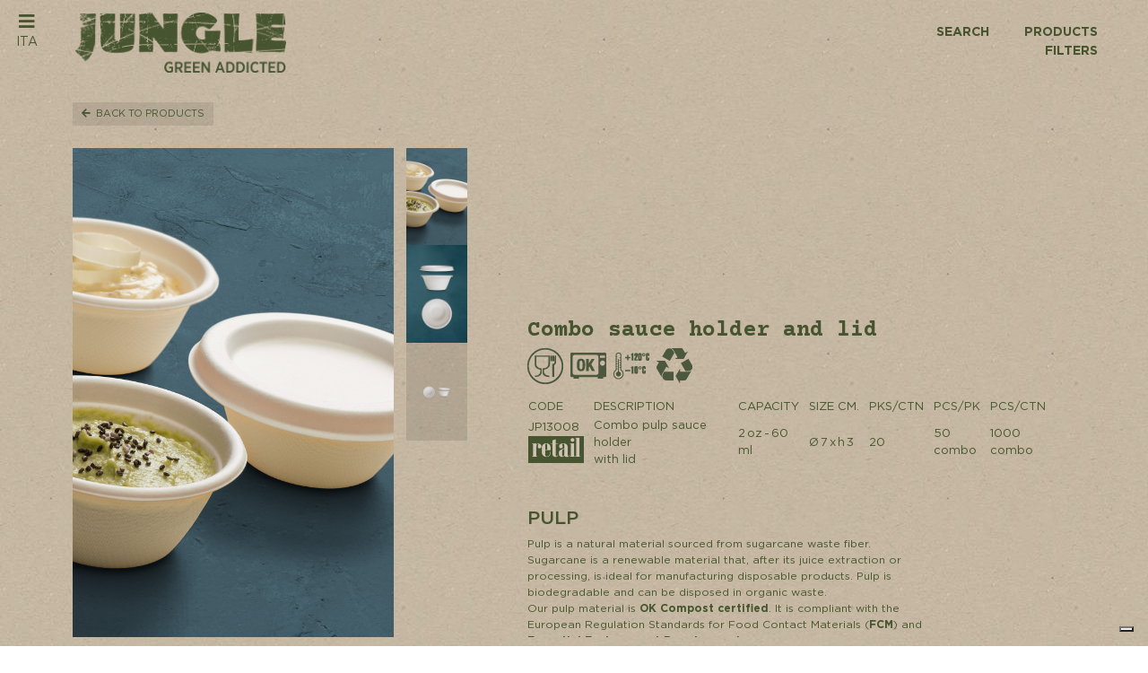

--- FILE ---
content_type: text/html; charset=UTF-8
request_url: https://jungleproject.it/prodotto/combo-portasalse-e-coperchio-2/
body_size: 11911
content:
<!doctype html>
<html lang="it-IT">
<head>
	<meta charset="UTF-8" />
	<meta name="viewport" content="width=device-width, initial-scale=1" />
    
    <link rel="preconnect" href="https://fonts.googleapis.com">
<link rel="preconnect" href="https://fonts.gstatic.com" crossorigin>
<link href="https://fonts.googleapis.com/css2?family=Courier+Prime:ital,wght@0,400;0,700;1,400;1,700&family=Noto+Sans:ital,wght@0,100..900;1,100..900&family=Roboto:ital,wght@0,100;0,300;0,400;0,500;0,700;0,900;1,100;1,300;1,400;1,500;1,700;1,900&display=swap" rel="stylesheet">
    
	<link rel="icon" type="image/png" href="https://jungleproject.it/wp-content/themes/jungle/media/images/favicon.jpg" />

	<!--IUB-COOKIE-SKIP-START--><script type="text/javascript">
var _iub = _iub || [];
_iub.csConfiguration = {"ccpaAcknowledgeOnDisplay":true,"consentOnContinuedBrowsing":false,"countryDetection":true,"enableCcpa":true,"enableLgpd":true,"floatingPreferencesButtonDisplay":"bottom-right","invalidateConsentWithoutLog":true,"lgpdAppliesGlobally":false,"perPurposeConsent":true,"siteId":2831747,"whitelabel":false,"cookiePolicyId":94392998,"lang":"it", "banner":{ "acceptButtonCaptionColor":"#FFFFFF","acceptButtonColor":"#3D794F","acceptButtonDisplay":true,"backgroundColor":"#FFFFFF","brandBackgroundColor":"#FFFFFF","brandTextColor":"#000000","closeButtonDisplay":false,"customizeButtonCaptionColor":"#4D4D4D","customizeButtonColor":"#DADADA","customizeButtonDisplay":true,"explicitWithdrawal":true,"fontSizeBody":"12px","listPurposes":true,"position":"float-bottom-right","rejectButtonCaptionColor":"#FFFFFF","rejectButtonColor":"#3D794F","rejectButtonDisplay":true,"textColor":"#000000" }};
</script>
<script type="text/javascript" src="//cdn.iubenda.com/cs/ccpa/stub.js"></script>
<script type="text/javascript" src="//cdn.iubenda.com/cs/iubenda_cs.js" charset="UTF-8" async></script>

			<script>
				var iCallback = function() {};
				var _iub = _iub || {};

				if ( typeof _iub.csConfiguration != 'undefined' ) {
					if ( 'callback' in _iub.csConfiguration ) {
						if ( 'onConsentGiven' in _iub.csConfiguration.callback )
							iCallback = _iub.csConfiguration.callback.onConsentGiven;

						_iub.csConfiguration.callback.onConsentGiven = function() {
							iCallback();

							/* separator */
							jQuery('noscript._no_script_iub').each(function (a, b) { var el = jQuery(b); el.after(el.html()); });
						}
					}
				}
			</script><!--IUB-COOKIE-SKIP-END--><meta name='robots' content='max-image-preview:large' />
<link rel="alternate" hreflang="it" href="https://jungleproject.it/prodotto/combo-portasalse-e-coperchio-2/" />
<link rel="alternate" hreflang="en" href="https://jungleproject.it/en/prodotto/combo-portasalse-e-coperchio-2/" />
<link rel='dns-prefetch' href='//cdnjs.cloudflare.com' />
<link rel='dns-prefetch' href='//kit.fontawesome.com' />
<link rel='dns-prefetch' href='//www.googletagmanager.com' />
<link rel="alternate" title="oEmbed (JSON)" type="application/json+oembed" href="https://jungleproject.it/wp-json/oembed/1.0/embed?url=https%3A%2F%2Fjungleproject.it%2Fprodotto%2Fcombo-portasalse-e-coperchio-2%2F" />
<link rel="alternate" title="oEmbed (XML)" type="text/xml+oembed" href="https://jungleproject.it/wp-json/oembed/1.0/embed?url=https%3A%2F%2Fjungleproject.it%2Fprodotto%2Fcombo-portasalse-e-coperchio-2%2F&#038;format=xml" />
<style id='wp-img-auto-sizes-contain-inline-css' type='text/css'>
img:is([sizes=auto i],[sizes^="auto," i]){contain-intrinsic-size:3000px 1500px}
/*# sourceURL=wp-img-auto-sizes-contain-inline-css */
</style>
<style id='wp-emoji-styles-inline-css' type='text/css'>

	img.wp-smiley, img.emoji {
		display: inline !important;
		border: none !important;
		box-shadow: none !important;
		height: 1em !important;
		width: 1em !important;
		margin: 0 0.07em !important;
		vertical-align: -0.1em !important;
		background: none !important;
		padding: 0 !important;
	}
/*# sourceURL=wp-emoji-styles-inline-css */
</style>
<link rel='stylesheet' id='wp-block-library-css' href='https://jungleproject.it/wp-includes/css/dist/block-library/style.min.css?ver=6.9' type='text/css' media='all' />
<style id='global-styles-inline-css' type='text/css'>
:root{--wp--preset--aspect-ratio--square: 1;--wp--preset--aspect-ratio--4-3: 4/3;--wp--preset--aspect-ratio--3-4: 3/4;--wp--preset--aspect-ratio--3-2: 3/2;--wp--preset--aspect-ratio--2-3: 2/3;--wp--preset--aspect-ratio--16-9: 16/9;--wp--preset--aspect-ratio--9-16: 9/16;--wp--preset--color--black: #000000;--wp--preset--color--cyan-bluish-gray: #abb8c3;--wp--preset--color--white: #ffffff;--wp--preset--color--pale-pink: #f78da7;--wp--preset--color--vivid-red: #cf2e2e;--wp--preset--color--luminous-vivid-orange: #ff6900;--wp--preset--color--luminous-vivid-amber: #fcb900;--wp--preset--color--light-green-cyan: #7bdcb5;--wp--preset--color--vivid-green-cyan: #00d084;--wp--preset--color--pale-cyan-blue: #8ed1fc;--wp--preset--color--vivid-cyan-blue: #0693e3;--wp--preset--color--vivid-purple: #9b51e0;--wp--preset--gradient--vivid-cyan-blue-to-vivid-purple: linear-gradient(135deg,rgb(6,147,227) 0%,rgb(155,81,224) 100%);--wp--preset--gradient--light-green-cyan-to-vivid-green-cyan: linear-gradient(135deg,rgb(122,220,180) 0%,rgb(0,208,130) 100%);--wp--preset--gradient--luminous-vivid-amber-to-luminous-vivid-orange: linear-gradient(135deg,rgb(252,185,0) 0%,rgb(255,105,0) 100%);--wp--preset--gradient--luminous-vivid-orange-to-vivid-red: linear-gradient(135deg,rgb(255,105,0) 0%,rgb(207,46,46) 100%);--wp--preset--gradient--very-light-gray-to-cyan-bluish-gray: linear-gradient(135deg,rgb(238,238,238) 0%,rgb(169,184,195) 100%);--wp--preset--gradient--cool-to-warm-spectrum: linear-gradient(135deg,rgb(74,234,220) 0%,rgb(151,120,209) 20%,rgb(207,42,186) 40%,rgb(238,44,130) 60%,rgb(251,105,98) 80%,rgb(254,248,76) 100%);--wp--preset--gradient--blush-light-purple: linear-gradient(135deg,rgb(255,206,236) 0%,rgb(152,150,240) 100%);--wp--preset--gradient--blush-bordeaux: linear-gradient(135deg,rgb(254,205,165) 0%,rgb(254,45,45) 50%,rgb(107,0,62) 100%);--wp--preset--gradient--luminous-dusk: linear-gradient(135deg,rgb(255,203,112) 0%,rgb(199,81,192) 50%,rgb(65,88,208) 100%);--wp--preset--gradient--pale-ocean: linear-gradient(135deg,rgb(255,245,203) 0%,rgb(182,227,212) 50%,rgb(51,167,181) 100%);--wp--preset--gradient--electric-grass: linear-gradient(135deg,rgb(202,248,128) 0%,rgb(113,206,126) 100%);--wp--preset--gradient--midnight: linear-gradient(135deg,rgb(2,3,129) 0%,rgb(40,116,252) 100%);--wp--preset--font-size--small: 13px;--wp--preset--font-size--medium: 20px;--wp--preset--font-size--large: 36px;--wp--preset--font-size--x-large: 42px;--wp--preset--spacing--20: 0.44rem;--wp--preset--spacing--30: 0.67rem;--wp--preset--spacing--40: 1rem;--wp--preset--spacing--50: 1.5rem;--wp--preset--spacing--60: 2.25rem;--wp--preset--spacing--70: 3.38rem;--wp--preset--spacing--80: 5.06rem;--wp--preset--shadow--natural: 6px 6px 9px rgba(0, 0, 0, 0.2);--wp--preset--shadow--deep: 12px 12px 50px rgba(0, 0, 0, 0.4);--wp--preset--shadow--sharp: 6px 6px 0px rgba(0, 0, 0, 0.2);--wp--preset--shadow--outlined: 6px 6px 0px -3px rgb(255, 255, 255), 6px 6px rgb(0, 0, 0);--wp--preset--shadow--crisp: 6px 6px 0px rgb(0, 0, 0);}:where(.is-layout-flex){gap: 0.5em;}:where(.is-layout-grid){gap: 0.5em;}body .is-layout-flex{display: flex;}.is-layout-flex{flex-wrap: wrap;align-items: center;}.is-layout-flex > :is(*, div){margin: 0;}body .is-layout-grid{display: grid;}.is-layout-grid > :is(*, div){margin: 0;}:where(.wp-block-columns.is-layout-flex){gap: 2em;}:where(.wp-block-columns.is-layout-grid){gap: 2em;}:where(.wp-block-post-template.is-layout-flex){gap: 1.25em;}:where(.wp-block-post-template.is-layout-grid){gap: 1.25em;}.has-black-color{color: var(--wp--preset--color--black) !important;}.has-cyan-bluish-gray-color{color: var(--wp--preset--color--cyan-bluish-gray) !important;}.has-white-color{color: var(--wp--preset--color--white) !important;}.has-pale-pink-color{color: var(--wp--preset--color--pale-pink) !important;}.has-vivid-red-color{color: var(--wp--preset--color--vivid-red) !important;}.has-luminous-vivid-orange-color{color: var(--wp--preset--color--luminous-vivid-orange) !important;}.has-luminous-vivid-amber-color{color: var(--wp--preset--color--luminous-vivid-amber) !important;}.has-light-green-cyan-color{color: var(--wp--preset--color--light-green-cyan) !important;}.has-vivid-green-cyan-color{color: var(--wp--preset--color--vivid-green-cyan) !important;}.has-pale-cyan-blue-color{color: var(--wp--preset--color--pale-cyan-blue) !important;}.has-vivid-cyan-blue-color{color: var(--wp--preset--color--vivid-cyan-blue) !important;}.has-vivid-purple-color{color: var(--wp--preset--color--vivid-purple) !important;}.has-black-background-color{background-color: var(--wp--preset--color--black) !important;}.has-cyan-bluish-gray-background-color{background-color: var(--wp--preset--color--cyan-bluish-gray) !important;}.has-white-background-color{background-color: var(--wp--preset--color--white) !important;}.has-pale-pink-background-color{background-color: var(--wp--preset--color--pale-pink) !important;}.has-vivid-red-background-color{background-color: var(--wp--preset--color--vivid-red) !important;}.has-luminous-vivid-orange-background-color{background-color: var(--wp--preset--color--luminous-vivid-orange) !important;}.has-luminous-vivid-amber-background-color{background-color: var(--wp--preset--color--luminous-vivid-amber) !important;}.has-light-green-cyan-background-color{background-color: var(--wp--preset--color--light-green-cyan) !important;}.has-vivid-green-cyan-background-color{background-color: var(--wp--preset--color--vivid-green-cyan) !important;}.has-pale-cyan-blue-background-color{background-color: var(--wp--preset--color--pale-cyan-blue) !important;}.has-vivid-cyan-blue-background-color{background-color: var(--wp--preset--color--vivid-cyan-blue) !important;}.has-vivid-purple-background-color{background-color: var(--wp--preset--color--vivid-purple) !important;}.has-black-border-color{border-color: var(--wp--preset--color--black) !important;}.has-cyan-bluish-gray-border-color{border-color: var(--wp--preset--color--cyan-bluish-gray) !important;}.has-white-border-color{border-color: var(--wp--preset--color--white) !important;}.has-pale-pink-border-color{border-color: var(--wp--preset--color--pale-pink) !important;}.has-vivid-red-border-color{border-color: var(--wp--preset--color--vivid-red) !important;}.has-luminous-vivid-orange-border-color{border-color: var(--wp--preset--color--luminous-vivid-orange) !important;}.has-luminous-vivid-amber-border-color{border-color: var(--wp--preset--color--luminous-vivid-amber) !important;}.has-light-green-cyan-border-color{border-color: var(--wp--preset--color--light-green-cyan) !important;}.has-vivid-green-cyan-border-color{border-color: var(--wp--preset--color--vivid-green-cyan) !important;}.has-pale-cyan-blue-border-color{border-color: var(--wp--preset--color--pale-cyan-blue) !important;}.has-vivid-cyan-blue-border-color{border-color: var(--wp--preset--color--vivid-cyan-blue) !important;}.has-vivid-purple-border-color{border-color: var(--wp--preset--color--vivid-purple) !important;}.has-vivid-cyan-blue-to-vivid-purple-gradient-background{background: var(--wp--preset--gradient--vivid-cyan-blue-to-vivid-purple) !important;}.has-light-green-cyan-to-vivid-green-cyan-gradient-background{background: var(--wp--preset--gradient--light-green-cyan-to-vivid-green-cyan) !important;}.has-luminous-vivid-amber-to-luminous-vivid-orange-gradient-background{background: var(--wp--preset--gradient--luminous-vivid-amber-to-luminous-vivid-orange) !important;}.has-luminous-vivid-orange-to-vivid-red-gradient-background{background: var(--wp--preset--gradient--luminous-vivid-orange-to-vivid-red) !important;}.has-very-light-gray-to-cyan-bluish-gray-gradient-background{background: var(--wp--preset--gradient--very-light-gray-to-cyan-bluish-gray) !important;}.has-cool-to-warm-spectrum-gradient-background{background: var(--wp--preset--gradient--cool-to-warm-spectrum) !important;}.has-blush-light-purple-gradient-background{background: var(--wp--preset--gradient--blush-light-purple) !important;}.has-blush-bordeaux-gradient-background{background: var(--wp--preset--gradient--blush-bordeaux) !important;}.has-luminous-dusk-gradient-background{background: var(--wp--preset--gradient--luminous-dusk) !important;}.has-pale-ocean-gradient-background{background: var(--wp--preset--gradient--pale-ocean) !important;}.has-electric-grass-gradient-background{background: var(--wp--preset--gradient--electric-grass) !important;}.has-midnight-gradient-background{background: var(--wp--preset--gradient--midnight) !important;}.has-small-font-size{font-size: var(--wp--preset--font-size--small) !important;}.has-medium-font-size{font-size: var(--wp--preset--font-size--medium) !important;}.has-large-font-size{font-size: var(--wp--preset--font-size--large) !important;}.has-x-large-font-size{font-size: var(--wp--preset--font-size--x-large) !important;}
/*# sourceURL=global-styles-inline-css */
</style>

<style id='classic-theme-styles-inline-css' type='text/css'>
/*! This file is auto-generated */
.wp-block-button__link{color:#fff;background-color:#32373c;border-radius:9999px;box-shadow:none;text-decoration:none;padding:calc(.667em + 2px) calc(1.333em + 2px);font-size:1.125em}.wp-block-file__button{background:#32373c;color:#fff;text-decoration:none}
/*# sourceURL=/wp-includes/css/classic-themes.min.css */
</style>
<link rel='stylesheet' id='wp-bootstrap-blocks-styles-css' href='https://jungleproject.it/wp-content/plugins/wp-bootstrap-blocks/build/style-index.css?ver=4.0.1' type='text/css' media='all' />
<link rel='stylesheet' id='wpml-legacy-horizontal-list-0-css' href='//jungleproject.it/wp-content/plugins/sitepress-multilingual-cms/templates/language-switchers/legacy-list-horizontal/style.css?ver=1' type='text/css' media='all' />
<link rel='stylesheet' id='mpu_style-css' href='https://cdnjs.cloudflare.com/ajax/libs/magnific-popup.js/1.1.0/magnific-popup.min.css?ver=1.1.0' type='text/css' media='all' />
<link rel='stylesheet' id='flesh-main-style-css' href='https://jungleproject.it/wp-content/themes/jungle/dist/css/main.css?ver=2.0.4' type='text/css' media='all' />
<script type="text/javascript" src="https://jungleproject.it/wp-includes/js/jquery/jquery.min.js?ver=3.7.1" id="jquery-core-js"></script>
<script type="text/javascript" src="https://jungleproject.it/wp-includes/js/jquery/jquery-migrate.min.js?ver=3.4.1" id="jquery-migrate-js"></script>
<script type="text/javascript" src="https://cdnjs.cloudflare.com/ajax/libs/magnific-popup.js/1.1.0/jquery.magnific-popup.min.js?ver=1.1.0" id="mpu_scripts-js"></script>
<script type="text/javascript" id="wpml-browser-redirect-js-extra">
/* <![CDATA[ */
var wpml_browser_redirect_params = {"pageLanguage":"it","languageUrls":{"it_IT":"https://jungleproject.it/prodotto/combo-portasalse-e-coperchio-2/","it":"https://jungleproject.it/prodotto/combo-portasalse-e-coperchio-2/","IT":"https://jungleproject.it/prodotto/combo-portasalse-e-coperchio-2/","en_US":"https://jungleproject.it/en/prodotto/combo-portasalse-e-coperchio-2/","en":"https://jungleproject.it/en/prodotto/combo-portasalse-e-coperchio-2/","US":"https://jungleproject.it/en/prodotto/combo-portasalse-e-coperchio-2/"},"cookie":{"name":"_icl_visitor_lang_js","domain":"jungleproject.it","path":"/","expiration":24}};
//# sourceURL=wpml-browser-redirect-js-extra
/* ]]> */
</script>
<script type="text/javascript" src="https://jungleproject.it/wp-content/plugins/sitepress-multilingual-cms/dist/js/browser-redirect/app.js?ver=4.2.6" id="wpml-browser-redirect-js"></script>

<!-- Snippet Google Analytics aggiunto da Site Kit -->
<script type="text/javascript" src="https://www.googletagmanager.com/gtag/js?id=UA-245827270-1" id="google_gtagjs-js" async></script>
<script type="text/javascript" id="google_gtagjs-js-after">
/* <![CDATA[ */
window.dataLayer = window.dataLayer || [];function gtag(){dataLayer.push(arguments);}
gtag('set', 'linker', {"domains":["jungleproject.it"]} );
gtag("js", new Date());
gtag("set", "developer_id.dZTNiMT", true);
gtag("config", "UA-245827270-1", {"anonymize_ip":true});
gtag("config", "G-YZ0SV627E9");
//# sourceURL=google_gtagjs-js-after
/* ]]> */
</script>

<!-- Termina lo snippet Google Analytics aggiunto da Site Kit -->
<link rel="https://api.w.org/" href="https://jungleproject.it/wp-json/" /><link rel="alternate" title="JSON" type="application/json" href="https://jungleproject.it/wp-json/wp/v2/prodotto/979" /><link rel="EditURI" type="application/rsd+xml" title="RSD" href="https://jungleproject.it/xmlrpc.php?rsd" />
<meta name="generator" content="WordPress 6.9" />
<link rel="canonical" href="https://jungleproject.it/prodotto/combo-portasalse-e-coperchio-2/" />
<link rel='shortlink' href='https://jungleproject.it/?p=979' />
<meta name="generator" content="WPML ver:4.2.6 stt:1,27;" />
<meta name="generator" content="Site Kit by Google 1.85.0" />		<style type="text/css" id="wp-custom-css">
			.videoEmbed{
	margin-top: 50px;
	width: 750px;
	height: 422px;
	margin-left: auto;
	margin-right: auto;
	position: relative;
}
@media only screen and (max-width: 750px) {
	.videoEmbed{
		width: 450px;
		height: 236px;
	}
}
@media only screen and (max-width: 450px) {
	.videoEmbed{
		width: 270px;
		height: 142px;
	}
}
.videoEmbed .wp-block-embed__wrapper{
	width: 100%;
	height: 100%;
}
.videoEmbed iframe{
	width: 100%;
	height: 100%;
}
.page-id-1456 .footerBar{
	position: fixed;
	bottom: 0px;
}


.burgerMenu {
	color: #93d500;
}

.productSearch{
	color: #93d500;
}

.slider{
	color: #93d500 !important;
	background: #93d500 !important;
}

.slidecontainer{
	color: #93d500 !important;
}

.introText{
	background-color: transparent;
	text-transform: none;
	text-align: center;
	color: #93d500;
	font-size: 30px;
	line-height: 35px;
}

.txtCategory p{
	text-align: center !important;
	color: #93d50099 !important;
	font-size: 20px !important;
}

html, body {
    background-image: url(/wp-content/uploads/2025/03/WhatsApp-Image-2025-03-18-at-18.19.13-1.jpeg) !important;
	background-size: 250px 250px;
    background-color: transparent !important;
}

header {
    background-color: transparent !important;
	background-size: 250px 250px;
}

header.scrolled {
    background-image: url(/wp-content/uploads/2025/03/WhatsApp-Image-2025-03-18-at-18.19.13-1.jpeg) !important;
    background-color: transparent !important;
}



.productSearch {
    color: #465530;
}
.burgerMenu {
    color: #465530;
}
.slider {
    color: #465530 !important;
    background: #465530 !important;
}
.langSwitchExt .wpml-ls-legacy-list-horizontal a {
    color: #465530 !important;
}

.introText {
font-family: "Courier Prime", monospace;
    color: #465530;
}
.txtCategory h3{
font-family: "Courier Prime", monospace;
    color: #465530 !important;
	font-size: 35px !important;
	
	line-height: 1.4 !important;
}

.txtCategory p{
	margin-top: 30px;
font-family: "Courier Prime", monospace;
    color: #465530 !important;
	font-size: 28px !important;
	
	line-height: 1.4 !important;
}



.imgCategory .titCategory h2, .imgCategory .titCategory .h2 {
    color: #465530 !important;
}


.prodHome .prodHomeNome {
    color: #465530;
}

.imgCategory img{
	border: 2px solid #465530;
}


.iconaProd {
        filter: invert(60%) sepia(11%) saturate(1000%) hue-rotate(45deg) brightness(75%) contrast(90%);

}

.prodDatiBox, .prodDatiBox h3, .prodDatiBox p, .datiProdotto table td, .backBtn{
    color: #465530 !important;
}

.prodDatiBox h3{
font-family: "Courier Prime", monospace;
	font-weight: bold;
}

.newsTag{
	background-color: #465530 !important;
color: #d1c3b4 !important;
	display: inline-block;
	padding: 0px 4px;
	    font-family: "Emberly";
	line-height: 1;
    font-size: 30px !important;
	
}

.homeMediaContainer .newsTag.prod {
    position: absolute;
    top: 0px !important;
    left: 0px;
}

.titMat{
	    font-family: "Emberly";
}

.fullCover h1, .fullCover .h1 {

    color: #465530 !important;
}

.fullCover p {
    color: #465530 !important;
}

.bBottom{
	border-bottom: 1px solid #465530;
}

.iconContainer{
	width: 800px;
	max-width: 100%;
	padding: 0px 20px;
	margin: auto;
}

.h1Style .h1{
	font-family: "Emberly";
}
.h1StyleType .h1{
	font-family: "Courier Prime", monospace;
}


.ret{
		background-color: #465530 !important;
color: #d1c3b4 !important;
	display: inline-block !important;
	padding: 0px 4px !important;
	    font-family: "Emberly";
	line-height: 1;
    font-size: 30px !important;
	text-transform: lowercase;
}

.logoHome {
    opacity: 1 !important;
}

.imgCategory .titCategory h2, .imgCategory .titCategory .h2 {
    opacity: 1 !important;
}


.linkVerde a{
	color: #465530 !important;
}

.bgWood{ 
background-color:#886d56 !important;
}
.bgBambu{
	padding: 30px;
    padding-top: 40px;
    padding-bottom: 40px;
background-color:#808650 !important;
}		</style>
		
        

            <style>
            header, body, html{
                background-color: #446370;
            }
            .prodContPage .prodDatiBox .datiProdotto td .ret {
                color: #446370;
            }
        </style>
            <style>
            .langSwitchExt {
                position: absolute;
                top: 25px;
                left: 5px;
            }
            .langSwitchExt .wpml-ls-legacy-list-horizontal a {
                padding: 5px !important;
                color: #86bc15;
            }

            .langSwitchExt .wpml-ls-legacy-list-horizontal .wpml-ls-current-language{
                display: none;
            }
            /* .logoHome{
                margin-left: 100px;
            }

            @media only screen and (max-width: 768px) {
                .logoHome{
                    margin-left: 10px;
                }
            } */

            .menuPosition{
                position: none;
            }

@media only screen and (max-width: 768px) {
    .langSwitchExt {
        top: 34px;
        left: 16px;
    }
    .menuPosition{
        position: relative;
    }
}

@media only screen and (max-width: 575px) {
    .langSwitchExt {
        top: 30px;
        left: 12px;
    }
}
        </style>

</head>



<body class="wp-singular prodotto-template-default single single-prodotto postid-979 wp-theme-jungle">





	<header>
		<div class="container">
			<div class="row">
				<div class="col-10 p-3 menuPosition">
					<div class="burgerMenu p-3 px-4">
						<i class="fas fa-bars" onclick="openNav('menu');"></i>
					</div>
					<div class="langSwitchExt">
						
<div class="wpml-ls-statics-shortcode_actions wpml-ls wpml-ls-legacy-list-horizontal">
	<ul><li class="wpml-ls-slot-shortcode_actions wpml-ls-item wpml-ls-item-it wpml-ls-current-language wpml-ls-first-item wpml-ls-item-legacy-list-horizontal">
				<a href="https://jungleproject.it/prodotto/combo-portasalse-e-coperchio-2/" class="wpml-ls-link"><span class="wpml-ls-native">ITA</span></a>
			</li><li class="wpml-ls-slot-shortcode_actions wpml-ls-item wpml-ls-item-en wpml-ls-last-item wpml-ls-item-legacy-list-horizontal">
				<a href="https://jungleproject.it/en/prodotto/combo-portasalse-e-coperchio-2/" class="wpml-ls-link"><span class="wpml-ls-native">ENG</span></a>
			</li></ul>
</div>					</div>
					<a href="https://jungleproject.it" class="logoHome"><img alt="Jungle Project Logo" title="Jungle Project Logo" src="https://jungleproject.it/wp-content/themes/jungle/media/images/jungleLogoW.png " /></a>
				</div>
				<div class="col-2">
					<div class="productSearch p-3 px-4">
                        						<div class="item" onclick="openModal('cerca');">CERCA</div><br class="linebreakMobile" />
						<div class="item" onclick="openNav('prodotti');">PRODOTTI</div><br />
						<div class="item" onclick="openNav('filtri');">FILTRI</div>
					</div>
				</div>
			</div>
		</div>
	</header>

	<nav class="left menu">
		<i class="fas fa-times closeBtn" onclick="closeNav();"></i>

        <a class="parentFilter servizio" href="/about-us">About us</a>         <br />

        <a class="parentFilter servizio" href="/materiali">Materiali</a>         <br />

        <a class="parentFilter servizio" href="/legenda/">Legenda simboli</a>         <br />

        <a class="parentFilter servizio" href="https://jungleproject.it/download/catalog/">Catalogo</a>         <br />

        <a class="parentFilter servizio" href="/contatti">Contatti</a>         <br />
    
        
        <a class="socialLink" target="_blank" href="https://www.linkedin.com/in/dampe-srl-016585142/"><i class="fab fa-linkedin"></i></a> <a class="socialLink" target="_blank" href="https://www.instagram.com/dampe_stylish_tableware/"><i class="fab fa-instagram"></i></a> 

        <br />
        <div class="langSwitch">
            
<div class="wpml-ls-statics-shortcode_actions wpml-ls wpml-ls-legacy-list-horizontal">
	<ul><li class="wpml-ls-slot-shortcode_actions wpml-ls-item wpml-ls-item-it wpml-ls-current-language wpml-ls-first-item wpml-ls-item-legacy-list-horizontal">
				<a href="https://jungleproject.it/prodotto/combo-portasalse-e-coperchio-2/" class="wpml-ls-link"><span class="wpml-ls-native">ITA</span></a>
			</li><li class="wpml-ls-slot-shortcode_actions wpml-ls-item wpml-ls-item-en wpml-ls-last-item wpml-ls-item-legacy-list-horizontal">
				<a href="https://jungleproject.it/en/prodotto/combo-portasalse-e-coperchio-2/" class="wpml-ls-link"><span class="wpml-ls-native">ENG</span></a>
			</li></ul>
</div>        </div>
	</nav>

	<nav class="right prodotti">
		<i class="fas fa-times closeBtn" onclick="closeNav();"></i>
		<div class="panelTit">
            PRODOTTI        </div>        
                    <table>
                <tr onclick="redirect('https://jungleproject.it/?catFilter#bambu');">
                    <td class="catIcon">
                        <img alt="" src="https://jungleproject.it/wp-content/uploads/2024/02/Icone-prodotti_bamboo.png" />
                    </td>
                    <td>
                        Contenitori Bambù                    </td>
                </tr>
            </table>
                    <table>
                <tr onclick="redirect('https://jungleproject.it/?catFilter#kraft');">
                    <td class="catIcon">
                        <img alt="" src="https://jungleproject.it/wp-content/uploads/2025/03/2025_thumb_menu_kraft.png" />
                    </td>
                    <td>
                        Contenitori kraft                    </td>
                </tr>
            </table>
                    <table>
                <tr onclick="redirect('https://jungleproject.it/?catFilter#contenitori-take-away');">
                    <td class="catIcon">
                        <img alt="" src="https://jungleproject.it/wp-content/uploads/2022/01/Icone-prodotti_take-away.png" />
                    </td>
                    <td>
                        Contenitori Take Away                    </td>
                </tr>
            </table>
                    <table>
                <tr onclick="redirect('https://jungleproject.it/?catFilter#posate');">
                    <td class="catIcon">
                        <img alt="" src="https://jungleproject.it/wp-content/uploads/2022/01/Icone-prodotti_cutlery.png" />
                    </td>
                    <td>
                        Posate                    </td>
                </tr>
            </table>
                    <table>
                <tr onclick="redirect('https://jungleproject.it/?catFilter#piatti-linea-decor');">
                    <td class="catIcon">
                        <img alt="" src="https://jungleproject.it/wp-content/uploads/2022/01/Icone-prodotti_decor.png" />
                    </td>
                    <td>
                        Linea Decor                    </td>
                </tr>
            </table>
                    <table>
                <tr onclick="redirect('https://jungleproject.it/?catFilter#piatti-linea-stone');">
                    <td class="catIcon">
                        <img alt="" src="https://jungleproject.it/wp-content/uploads/2022/01/Icone-prodotti_stone.png" />
                    </td>
                    <td>
                        Linea Stone                    </td>
                </tr>
            </table>
                    <table>
                <tr onclick="redirect('https://jungleproject.it/?catFilter#piatti-linea-diamond');">
                    <td class="catIcon">
                        <img alt="" src="https://jungleproject.it/wp-content/uploads/2022/01/Icone-prodotti_diamond.png" />
                    </td>
                    <td>
                        Linea Diamond                    </td>
                </tr>
            </table>
                    <table>
                <tr onclick="redirect('https://jungleproject.it/?catFilter#piatti');">
                    <td class="catIcon">
                        <img alt="" src="https://jungleproject.it/wp-content/uploads/2025/03/2025_thumb_menu_piatti.png" />
                    </td>
                    <td>
                        Piatti                    </td>
                </tr>
            </table>
                    <table>
                <tr onclick="redirect('https://jungleproject.it/?catFilter#finger-food-accessori');">
                    <td class="catIcon">
                        <img alt="" src="https://jungleproject.it/wp-content/uploads/2022/01/Icone-prodotti_green-fingerfood.png" />
                    </td>
                    <td>
                        Finger food e accessori                    </td>
                </tr>
            </table>
                    <table>
                <tr onclick="redirect('https://jungleproject.it/?catFilter#bicchieri-cannucce');">
                    <td class="catIcon">
                        <img alt="" src="https://jungleproject.it/wp-content/uploads/2022/01/Icone-prodotti_cups-straws.png" />
                    </td>
                    <td>
                        Bicchieri e cannucce                    </td>
                </tr>
            </table>
                    <table>
                <tr onclick="redirect('https://jungleproject.it/?catFilter#bicchieri-pluriuso');">
                    <td class="catIcon">
                        <img alt="" src="https://jungleproject.it/wp-content/uploads/2023/01/Icone-prodotti-durables.png" />
                    </td>
                    <td>
                        Bicchieri pluriuso                    </td>
                </tr>
            </table>
                    <table>
                <tr onclick="redirect('https://jungleproject.it/?catFilter#confezioni-retail');">
                    <td class="catIcon">
                        <img alt="" src="https://jungleproject.it/wp-content/uploads/2022/01/Icone-prodotti_retail.png" />
                    </td>
                    <td>
                        Confezioni Retail                    </td>
                </tr>
            </table>
        	</nav>
	<nav class="right filtri">
		<i class="fas fa-times closeBtn" onclick="closeNav();"></i>
		<div class="panelTit">
            FILTRI        </div>
                                    <div class="parentFilter">
                    Utilizzo                                     </div>
                         
                                                                                                                                             <a href="https://jungleproject.it" onclick="toggleFilter('temp','takeaway');" class="childFilter takeaway">Takeaway</a>
                                                                                                                                                                                                                <a href="https://jungleproject.it" onclick="toggleFilter('temp','catering');" class="childFilter catering">Catering</a>
                                                                                                                                                
                	<!--
                                    <a href="https://jungleproject.it" onclick="toggleFilter('temp','takeaway');" class="childFilter takeaway">Takeaway</a>
                                    -->
                    
                    
                                                    
                	<!--
                                    <a href="https://jungleproject.it" onclick="toggleFilter('temp','catering');" class="childFilter catering">Catering</a>
                                    -->
                    
                    
                                                    <div class="parentFilter">
                    Soluzioni                                     </div>
                         
                                                                                                                                             <a href="https://jungleproject.it" onclick="toggleFilter('temp','combo-pack');" class="childFilter combo-pack">Combo pack</a>
                                                                                                                                                                                                                <a href="https://jungleproject.it" onclick="toggleFilter('temp','retail');" class="childFilter retail">Retail</a>
                                                                                                                                                
                	<!--
                                    <a href="https://jungleproject.it" onclick="toggleFilter('temp','combo-pack');" class="childFilter combo-pack">Combo pack</a>
                                    -->
                    
                    
                                                    
                	<!--
                                    <a href="https://jungleproject.it" onclick="toggleFilter('temp','retail');" class="childFilter retail">Retail</a>
                                    -->
                    
                    
                                                    <div class="parentFilter">
                    Tipologia                                     </div>
                         
                                                                                                                                             <a href="https://jungleproject.it" onclick="toggleFilter('temp','bicchieri');" class="childFilter bicchieri">Bicchieri</a>
                                                                                                                                                                                                                <a href="https://jungleproject.it" onclick="toggleFilter('temp','piatti');" class="childFilter piatti">Piatti</a>
                                                                                                                                                                                                                <a href="https://jungleproject.it" onclick="toggleFilter('temp','posate');" class="childFilter posate">Posate</a>
                                                                                                                                                                                                                <a href="https://jungleproject.it" onclick="toggleFilter('temp','coperchi');" class="childFilter coperchi">Coperchi</a>
                                                                                                                                                                                                                <a href="https://jungleproject.it" onclick="toggleFilter('temp','cannucce');" class="childFilter cannucce">Cannucce</a>
                                                                                                                                                                                                                <a href="https://jungleproject.it" onclick="toggleFilter('temp','conchiglie');" class="childFilter conchiglie">Conchiglie</a>
                                                                                                                                                                                                                <a href="https://jungleproject.it" onclick="toggleFilter('temp','insalatiere');" class="childFilter insalatiere">Insalatiere</a>
                                                                                                                                                
                	<!--
                                    <a href="https://jungleproject.it" onclick="toggleFilter('temp','piatti');" class="childFilter piatti">Piatti</a>
                                    -->
                    
                    
                                                    
                	<!--
                                    <a href="https://jungleproject.it" onclick="toggleFilter('temp','bicchieri');" class="childFilter bicchieri">Bicchieri</a>
                                    -->
                    
                    
                                                    
                	<!--
                                    <a href="https://jungleproject.it" onclick="toggleFilter('temp','posate');" class="childFilter posate">Posate</a>
                                    -->
                    
                    
                                                    <div class="parentFilter">
                    Materiale                                     </div>
                         
                                                                                                                                             <a href="https://jungleproject.it" onclick="toggleFilter('temp','cpla');" class="childFilter cpla">CPLA</a>
                                                                                                                                                                                                                <a href="https://jungleproject.it" onclick="toggleFilter('temp','pla');" class="childFilter pla">PLA</a>
                                                                                                                                                                                                                <a href="https://jungleproject.it" onclick="toggleFilter('temp','pulp');" class="childFilter pulp">PULP</a>
                                                                                                                                                                                                                <a href="https://jungleproject.it" onclick="toggleFilter('temp','carta');" class="childFilter carta">Carta</a>
                                                                                                                                                                                                                <a href="https://jungleproject.it" onclick="toggleFilter('temp','legno');" class="childFilter legno">Legno</a>
                                                                                                                                                                                                                <a href="https://jungleproject.it" onclick="toggleFilter('temp','con-laminazione');" class="childFilter con-laminazione">Con laminazione</a>
                                                                                                                                                                                                                <a href="https://jungleproject.it" onclick="toggleFilter('temp','bamboo-2');" class="childFilter bamboo-2">Bamboo</a>
                                                                                                                                                                                                                <a href="https://jungleproject.it" onclick="toggleFilter('temp','pp');" class="childFilter pp">PP</a>
                                                                                                                                                
                	<!--
                                    <a href="https://jungleproject.it" onclick="toggleFilter('temp','coperchi');" class="childFilter coperchi">Coperchi</a>
                                    -->
                    
                    
                                                    
                	<!--
                                    <a href="https://jungleproject.it" onclick="toggleFilter('temp','cpla');" class="childFilter cpla">CPLA</a>
                                    -->
                    
                    
                                                    
                	<!--
                                    <a href="https://jungleproject.it" onclick="toggleFilter('temp','cannucce');" class="childFilter cannucce">Cannucce</a>
                                    -->
                    
                    
                                                    
                	<!--
                                    <a href="https://jungleproject.it" onclick="toggleFilter('temp','pla');" class="childFilter pla">PLA</a>
                                    -->
                    
                    
                                                    
                	<!--
                                    <a href="https://jungleproject.it" onclick="toggleFilter('temp','conchiglie');" class="childFilter conchiglie">Conchiglie</a>
                                    -->
                    
                    
                                                    
                	<!--
                                    <a href="https://jungleproject.it" onclick="toggleFilter('temp','pulp');" class="childFilter pulp">PULP</a>
                                    -->
                    
                    
                                                    
                	<!--
                                    <a href="https://jungleproject.it" onclick="toggleFilter('temp','insalatiere');" class="childFilter insalatiere">Insalatiere</a>
                                    -->
                    
                    
                                                    
                	<!--
                                    <a href="https://jungleproject.it" onclick="toggleFilter('temp','carta');" class="childFilter carta">Carta</a>
                                    -->
                    
                    
                                                    
                	<!--
                                    <a href="https://jungleproject.it" onclick="toggleFilter('temp','bamboo-2');" class="childFilter bamboo-2">Bamboo</a>
                                    -->
                    
                    
                                                    
                	<!--
                                    <a href="https://jungleproject.it" onclick="toggleFilter('temp','legno');" class="childFilter legno">Legno</a>
                                    -->
                    
                    
                                                    
                	<!--
                                    <a href="https://jungleproject.it" onclick="toggleFilter('temp','pp');" class="childFilter pp">PP</a>
                                    -->
                    
                    
                                                    
                	<!--
                                    <a href="https://jungleproject.it" onclick="toggleFilter('temp','con-laminazione');" class="childFilter con-laminazione">Con laminazione</a>
                                    -->
                    
                    
                                <br />
        
        <div class="parentFilter" onclick="clearFilters();" style="cursor: pointer;">
        <i class="fas fa-times"></i> Cancella filtri        </div>
	</nav>

	<div id="page" class="page-content"><div class="p-1 prodContPage">
    <div class="container">
        <div class="row">
            <div class="col-12">
            
                <!-- <a href="https://jungleproject.it" class="backBtn"><i class="fas fa-arrow-left"></i>&nbsp;&nbsp;TORNA AI PRODOTTI</a> -->
                <a style="cursor: pointer" onclick="history.back();return false;" class="backBtn"><i class="fas fa-arrow-left"></i>&nbsp;&nbsp;TORNA AI PRODOTTI</a>

                <div class="prodImageBox">
                    <div class="imgColumn">
                        <div class="fullImgColumn">
                                                                                                                <img id="img1" alt="" src="https://jungleproject.it/wp-content/uploads/2022/01/2025_prodotto_retail_portasalse.jpg" class="imgProd" style="background-color: rgba(0,0,0,0.1);"/>
                            <div class="fullGallery " style="background-color: #446370">
                                                                                                            <img id="img2" alt="" src="https://jungleproject.it/wp-content/uploads/2022/01/jungle_2022_immagini_prodotto_retail_portasasle_2.jpg" class="imgProd" style="background-color: rgba(0,0,0,0.1)"/>
                                                                                                                                                <img id="img3" alt="" src="https://jungleproject.it/wp-content/uploads/2022/01/jungle_2022_immagini_prodotti_retailpack__combo_portasalse_coperchio_pulp.png" class="imgProd" style="background-color: rgba(0,0,0,0.1)"/>
                                                                                                                                                <img id="img4" alt="" src="" class="imgProd" style="background-color: rgba(0,0,0,0.1)"/>
                                                                                                </div>
                        </div>
                        <div class="thumbColumn">
                                                        <img alt="" src="https://jungleproject.it/wp-content/uploads/2022/01/2025_prodotto_retail_portasalse.jpg" class="imgProdThumb" style="background-color: rgba(0,0,0,0.1)" onclick="scrollGallery(1);"/>
                                                                                                                                <img alt="" src="https://jungleproject.it/wp-content/uploads/2022/01/jungle_2022_immagini_prodotto_retail_portasasle_2.jpg" class="imgProdThumb" style="background-color: rgba(0,0,0,0.1)" onclick="scrollGallery(2);"/>
                                                                                                                                    <img alt="" src="https://jungleproject.it/wp-content/uploads/2022/01/jungle_2022_immagini_prodotti_retailpack__combo_portasalse_coperchio_pulp.png" class="imgProdThumb" style="background-color: rgba(0,0,0,0.1)" onclick="scrollGallery(3);"/>
                                                                                                                                    <img alt="" src="" class="imgProdThumb" style="background-color: rgba(0,0,0,0.1)" onclick="scrollGallery(4);"/>
                                                                                        </div>
                    </div>
                </div>
                
                                
                
                <div class="prodDatiBox" >
                    
                    
                                
                                    
                    
                
                
                
                    <h3>Combo portasalse e coperchio</h3>
                    
                                            <img alt='' src='https://jungleproject.it/wp-content/uploads/2021/12/icone_green_bicchiere-forchetta.png' class='iconaProd' /><img alt='' src='https://jungleproject.it/wp-content/uploads/2021/12/icone_green_MicroOK.png' class='iconaProd' /><img alt='' src='https://jungleproject.it/wp-content/uploads/2021/12/icone_green_Temp120-10.png' class='iconaProd' /><img alt='' src='https://jungleproject.it/wp-content/uploads/2021/12/icone_green_Recycle.png' class='iconaProd' />                                        <div class="datiProdotto">
                                            <table>
                        <thead>
                            <tr>
                                                                <td>
                                    CODICE                                </td>
                                                                <td>
                                    DESCRIZIONE                                </td>
                                                                <td>
                                    CAPACITÀ                                </td>
                                                                <td>
                                    DIM. CM                                </td>
                                                                <td>
                                    CF.CRT                                </td>
                                                                <td>
                                    PZ.CF                                </td>
                                                                <td>
                                    PZ.CRT                                </td>
                                                            </tr>                    
                        </thead>
                        <tbody class="datas">
                                                        <tr>
                                                                    <td class="bold">
                                        JP13008<br><b class="ret">RETAIL</b>                                    </td>
                                                                    <td >
                                        Combo portasalse e<br>coperchio pulp                                    </td>
                                                                    <td >
                                        2 oz - 60 ml                                    </td>
                                                                    <td >
                                        Ø 7 x h 3                                    </td>
                                                                    <td >
                                        20                                    </td>
                                                                    <td >
                                        50 combo                                    </td>
                                                                    <td >
                                        1000 combo                                    </td>
                                                            </tr>
                                                    </tbody>  
                    </table>                        
                    <div class="prodMatMd prodMatTxt">
                        <br /><br />
                            <h4>PULP</h4>
                            <p>Il Pulp è un materiale naturale proveniente dalla fibra di scarto della canna da zucchero a seguito del suo processo di lavorazione e dell’ estrazione del succo. Il pulp essendo rinnovabile e biodegradabile è un materiale ideale per la creazione di prodotti monouso, così smaltibili nei rifiuti organici. La nostra polpa è certificata <strong>OK Compost</strong> e conforme agli Standard Europei per i materiali idonei al contatto alimentare (<strong>FCM</strong>) e ai requisiti essenziali ambientali (<strong>Essential Environment Requirements</strong>). In base alle condizioni di compostaggio la polpa naturale si può biodegradare entro un paio di settimane fino a tre mesi.</p>
                        </div>
                    </div>
                </div>
            </div>
        </div>
    </div>
</div>


<style>
    .newsTag{
        font-size: 22px;
        color: #f8e100;
    }
    .datas{
        overflow: visible;
    }
    .datas td{
        position: relative;
    }
    .iconMicroonda::after{
        content: '';
        display: block;
        background-image: url('https://staging.jungleproject.it/wp-content/uploads/2021/12/icone_green_MicroOK.png');
        height: 15px;
        width: 40px;
        background-size: contain;
        background-repeat: no-repeat;
        margin-bottom 1px;
    }
    /* .newsTag.prod{        
        position: absolute;
        top: -22px;
        left: 0px;
    } */
</style>
<div class="footerBar">
JUNGLE è un brand di Dampe Srl - via Landri, 4 - 24060 Costa di Mezzate (BG) Italy - P.IVA 03676990165 - Tel. +39.035.683725 - <a href="https://www.iubenda.com/privacy-policy/94392998" class="iubenda-nostyle no-brand iubenda-noiframe iubenda-embed iubenda-noiframe " title="Privacy Policy ">Privacy Policy</a><script type="text/javascript">(function (w,d) {var loader = function () {var s = d.createElement("script"), tag = d.getElementsByTagName("script")[0]; s.src="https://cdn.iubenda.com/iubenda.js"; tag.parentNode.insertBefore(s,tag);}; if(w.addEventListener){w.addEventListener("load", loader, false);}else if(w.attachEvent){w.attachEvent("onload", loader);}else{w.onload = loader;}})(window, document);</script> - <a href="https://www.iubenda.com/privacy-policy/94392998/cookie-policy" class="iubenda-nostyle no-brand iubenda-noiframe iubenda-embed iubenda-noiframe " title="Cookie Policy ">Cookie Policy</a><script type="text/javascript">(function (w,d) {var loader = function () {var s = d.createElement("script"), tag = d.getElementsByTagName("script")[0]; s.src="https://cdn.iubenda.com/iubenda.js"; tag.parentNode.insertBefore(s,tag);}; if(w.addEventListener){w.addEventListener("load", loader, false);}else if(w.attachEvent){w.attachEvent("onload", loader);}else{w.onload = loader;}})(window, document);</script> - <a href="mailto:marketing@dampe.it">marketing@dampe.it</a> | <a href="http://picocommunications.com" target="_blank">credits</a>
</div>
	</div><!-- #page -->

	<footer id="colophon" class="site-footer" role="contentinfo">

	</footer><!-- #colophon -->



	<div class="modalContainer" id="cerca">
		<div class="bgFade" onclick="closeModals()"></div>
		<div class="modalBox">
			<!-- <i class="fas fa-times closeBtn" onclick="closeModals();"></i> -->
            <div class="searchBox">
                <form class="search" id="search" action="https://jungleproject.it" method="POST">
                    <input type="text" name="searchTerm" class="text-left" placeholder="cerca prodotto">
                </form>                
                <i class="fas fa-search searchIcon" onclick="document.getElementById('search').submit()"></i>
            </div>
		</div>
	</div>

<script type="speculationrules">
{"prefetch":[{"source":"document","where":{"and":[{"href_matches":"/*"},{"not":{"href_matches":["/wp-*.php","/wp-admin/*","/wp-content/uploads/*","/wp-content/*","/wp-content/plugins/*","/wp-content/themes/jungle/*","/*\\?(.+)"]}},{"not":{"selector_matches":"a[rel~=\"nofollow\"]"}},{"not":{"selector_matches":".no-prefetch, .no-prefetch a"}}]},"eagerness":"conservative"}]}
</script>
<script type="text/javascript" src="https://jungleproject.it/wp-content/themes/jungle/dist/js/app.js?ver=1.0.3" id="flesh_theme_scripts-js"></script>
<script type="text/javascript" src="https://kit.fontawesome.com/0558748515.js?ver=6.0.0" id="fa-kit-js"></script>
<script id="wp-emoji-settings" type="application/json">
{"baseUrl":"https://s.w.org/images/core/emoji/17.0.2/72x72/","ext":".png","svgUrl":"https://s.w.org/images/core/emoji/17.0.2/svg/","svgExt":".svg","source":{"concatemoji":"https://jungleproject.it/wp-includes/js/wp-emoji-release.min.js?ver=6.9"}}
</script>
<script type="module">
/* <![CDATA[ */
/*! This file is auto-generated */
const a=JSON.parse(document.getElementById("wp-emoji-settings").textContent),o=(window._wpemojiSettings=a,"wpEmojiSettingsSupports"),s=["flag","emoji"];function i(e){try{var t={supportTests:e,timestamp:(new Date).valueOf()};sessionStorage.setItem(o,JSON.stringify(t))}catch(e){}}function c(e,t,n){e.clearRect(0,0,e.canvas.width,e.canvas.height),e.fillText(t,0,0);t=new Uint32Array(e.getImageData(0,0,e.canvas.width,e.canvas.height).data);e.clearRect(0,0,e.canvas.width,e.canvas.height),e.fillText(n,0,0);const a=new Uint32Array(e.getImageData(0,0,e.canvas.width,e.canvas.height).data);return t.every((e,t)=>e===a[t])}function p(e,t){e.clearRect(0,0,e.canvas.width,e.canvas.height),e.fillText(t,0,0);var n=e.getImageData(16,16,1,1);for(let e=0;e<n.data.length;e++)if(0!==n.data[e])return!1;return!0}function u(e,t,n,a){switch(t){case"flag":return n(e,"\ud83c\udff3\ufe0f\u200d\u26a7\ufe0f","\ud83c\udff3\ufe0f\u200b\u26a7\ufe0f")?!1:!n(e,"\ud83c\udde8\ud83c\uddf6","\ud83c\udde8\u200b\ud83c\uddf6")&&!n(e,"\ud83c\udff4\udb40\udc67\udb40\udc62\udb40\udc65\udb40\udc6e\udb40\udc67\udb40\udc7f","\ud83c\udff4\u200b\udb40\udc67\u200b\udb40\udc62\u200b\udb40\udc65\u200b\udb40\udc6e\u200b\udb40\udc67\u200b\udb40\udc7f");case"emoji":return!a(e,"\ud83e\u1fac8")}return!1}function f(e,t,n,a){let r;const o=(r="undefined"!=typeof WorkerGlobalScope&&self instanceof WorkerGlobalScope?new OffscreenCanvas(300,150):document.createElement("canvas")).getContext("2d",{willReadFrequently:!0}),s=(o.textBaseline="top",o.font="600 32px Arial",{});return e.forEach(e=>{s[e]=t(o,e,n,a)}),s}function r(e){var t=document.createElement("script");t.src=e,t.defer=!0,document.head.appendChild(t)}a.supports={everything:!0,everythingExceptFlag:!0},new Promise(t=>{let n=function(){try{var e=JSON.parse(sessionStorage.getItem(o));if("object"==typeof e&&"number"==typeof e.timestamp&&(new Date).valueOf()<e.timestamp+604800&&"object"==typeof e.supportTests)return e.supportTests}catch(e){}return null}();if(!n){if("undefined"!=typeof Worker&&"undefined"!=typeof OffscreenCanvas&&"undefined"!=typeof URL&&URL.createObjectURL&&"undefined"!=typeof Blob)try{var e="postMessage("+f.toString()+"("+[JSON.stringify(s),u.toString(),c.toString(),p.toString()].join(",")+"));",a=new Blob([e],{type:"text/javascript"});const r=new Worker(URL.createObjectURL(a),{name:"wpTestEmojiSupports"});return void(r.onmessage=e=>{i(n=e.data),r.terminate(),t(n)})}catch(e){}i(n=f(s,u,c,p))}t(n)}).then(e=>{for(const n in e)a.supports[n]=e[n],a.supports.everything=a.supports.everything&&a.supports[n],"flag"!==n&&(a.supports.everythingExceptFlag=a.supports.everythingExceptFlag&&a.supports[n]);var t;a.supports.everythingExceptFlag=a.supports.everythingExceptFlag&&!a.supports.flag,a.supports.everything||((t=a.source||{}).concatemoji?r(t.concatemoji):t.wpemoji&&t.twemoji&&(r(t.twemoji),r(t.wpemoji)))});
//# sourceURL=https://jungleproject.it/wp-includes/js/wp-emoji-loader.min.js
/* ]]> */
</script>
<script src="https://cdnjs.cloudflare.com/ajax/libs/jquery-scrollTo/2.1.3/jquery.scrollTo.min.js"></script>

	<script>

		// SIDE NAVIGATIONS
		function openNav(navClass){
			closeNav();
			$('.'+navClass).addClass('open');
		}
		function closeNav(){
			$('nav').removeClass('open');
		}


		// ELEMENTS RESIZING
		function updateSize(val){
			if(val<=33){
				$('.prodHome').addClass('res');
				$('.prodHome').addClass('small');
				$('.break').hide();
				$('.imgCategory').hide();
				$('.introText').hide();
				$('.imgProdHome').hide();
				$('.imgProdHome.sml').show();
			}
			if(val>=34 && val<=66){
				$('.prodHome').addClass('res');
				$('.prodHome').removeClass('small');
				$('.break').hide();
				$('.imgCategory').hide();
				$('.introText').hide();
				$('.imgProdHome').hide();
				$('.imgProdHome.med').show();
			}
			if(val>=67){
				$('.prodHome').removeClass('res');
				$('.prodHome').removeClass('small');
				$('.break').show();
				$('.imgCategory').show();
				$('.introText').show();
				$('.imgProdHome').hide();
				$('.imgProdHome.lrg').show();
                clearFilters();
			}
		}

		function fixSlider(val){
			if(val<=33){
				document.getElementById("sizeRange").value = "5";
			}
			if(val>=34 && val<=66){
				document.getElementById("sizeRange").value = "50";
			}
			if(val>=67){
				document.getElementById("sizeRange").value = "95";
			}
		}


		// MODALS
		function openModal(modalId){
			closeNav();
			closeModals();
			$('#'+modalId).addClass('open');
		}
		function closeModals(){
			$('.modalContainer').removeClass('open');
		}


        //FILTERS
        function toggleFilter(kind,term){
            if(kind=='temp'){
                localStorage.setItem("tempFilter", term);
            }
            if(kind=='regular'){
                var filters = localStorage.getItem("filters");
                if(filters){
                    var ARRfilters = filters.split(',');
                    if(ARRfilters.includes(term)==false){
                        var newFilters = ARRfilters + ',' + term + ',';
                    }else{
                        var newFilters = '';
                        for( var i = 0; i < ARRfilters.length; i++){              
                            if ( ARRfilters[i] != term) {                                 
                                newFilters = newFilters.concat(ARRfilters[i]+',');   
                            }
                        }
                    }
                }
                else{
                    var newFilters = term+',';
                }
                localStorage.setItem("filters", newFilters.substring(0, newFilters.length - 1));
                filterProducts();
            }
        }

        function clearFilters(){
            localStorage.setItem("tempFilter", "");
            localStorage.setItem("filters", "");
            filterProducts('noresize');
        }

        
        $(document).ready(function() {
            localStorage.setItem("filters", '');
            var filter = localStorage.getItem("tempFilter");
            if(filter){
                openNav('filtri');
                localStorage.setItem("filters", filter);
                localStorage.removeItem("tempFilter");
                filterProducts();
            }
                    });

        function filterProducts(resize = 'resize'){
            if(resize!='noresize'){
			    document.getElementById("sizeRange").value = "50";
                updateSize('50');
            }
            $('.prodHome').hide();
            $('.childFilter').removeClass('active');
            var filters = localStorage.getItem("filters");
            if(filters){
                var ARRfilters = filters.split(',');
                var newFilters = '';
                for( var i = 0; i < ARRfilters.length; i++){
                    $('.prodHome.'+ARRfilters[i]).show();
                    $('.childFilter.'+ARRfilters[i]).addClass('active');
                }
            }
            else{
            $('.prodHome').show();
            }
        }

        function redirect(dest){
            localStorage.setItem("filters", '');
            $('.prodHome').show();
            $('.childFilter').removeClass('active');
            // if(document.getElementById("sizeRange")){
                // document.getElementById("sizeRange").value = "100";
                // updateSize('100');
            // }
            window.location.replace(dest);
        }

        function scrollGallery(idTo){
            $('.fullImgColumn').scrollTo('#img'+idTo,600);
        }
	</script>

</body>
</html>


--- FILE ---
content_type: text/html; charset=UTF-8
request_url: https://jungleproject.it/en/prodotto/combo-portasalse-e-coperchio-2/
body_size: 11717
content:
<!doctype html>
<html lang="en-US">
<head>
	<meta charset="UTF-8" />
	<meta name="viewport" content="width=device-width, initial-scale=1" />
    
    <link rel="preconnect" href="https://fonts.googleapis.com">
<link rel="preconnect" href="https://fonts.gstatic.com" crossorigin>
<link href="https://fonts.googleapis.com/css2?family=Courier+Prime:ital,wght@0,400;0,700;1,400;1,700&family=Noto+Sans:ital,wght@0,100..900;1,100..900&family=Roboto:ital,wght@0,100;0,300;0,400;0,500;0,700;0,900;1,100;1,300;1,400;1,500;1,700;1,900&display=swap" rel="stylesheet">
    
	<link rel="icon" type="image/png" href="https://jungleproject.it/wp-content/themes/jungle/media/images/favicon.jpg" />

	<!--IUB-COOKIE-SKIP-START--><script type="text/javascript">
var _iub = _iub || [];
_iub.csConfiguration = {"ccpaAcknowledgeOnDisplay":true,"consentOnContinuedBrowsing":false,"countryDetection":true,"enableCcpa":true,"enableLgpd":true,"floatingPreferencesButtonDisplay":"bottom-right","invalidateConsentWithoutLog":true,"lgpdAppliesGlobally":false,"perPurposeConsent":true,"siteId":2831747,"whitelabel":false,"cookiePolicyId":72944588,"lang":"en", "banner":{ "acceptButtonCaptionColor":"#FFFFFF","acceptButtonColor":"#3D794F","acceptButtonDisplay":true,"backgroundColor":"#FFFFFF","brandBackgroundColor":"#FFFFFF","brandTextColor":"#000000","closeButtonDisplay":false,"customizeButtonCaptionColor":"#4D4D4D","customizeButtonColor":"#DADADA","customizeButtonDisplay":true,"explicitWithdrawal":true,"fontSizeBody":"12px","listPurposes":true,"position":"float-bottom-right","rejectButtonCaptionColor":"#FFFFFF","rejectButtonColor":"#3D794F","rejectButtonDisplay":true,"textColor":"#000000" }};
</script>
<script type="text/javascript" src="//cdn.iubenda.com/cs/ccpa/stub.js"></script>
<script type="text/javascript" src="//cdn.iubenda.com/cs/iubenda_cs.js" charset="UTF-8" async></script>

			<script>
				var iCallback = function() {};
				var _iub = _iub || {};

				if ( typeof _iub.csConfiguration != 'undefined' ) {
					if ( 'callback' in _iub.csConfiguration ) {
						if ( 'onConsentGiven' in _iub.csConfiguration.callback )
							iCallback = _iub.csConfiguration.callback.onConsentGiven;

						_iub.csConfiguration.callback.onConsentGiven = function() {
							iCallback();

							/* separator */
							jQuery('noscript._no_script_iub').each(function (a, b) { var el = jQuery(b); el.after(el.html()); });
						}
					}
				}
			</script><!--IUB-COOKIE-SKIP-END--><meta name='robots' content='max-image-preview:large' />
<link rel="alternate" hreflang="it" href="https://jungleproject.it/prodotto/combo-portasalse-e-coperchio-2/" />
<link rel="alternate" hreflang="en" href="https://jungleproject.it/en/prodotto/combo-portasalse-e-coperchio-2/" />
<link rel='dns-prefetch' href='//cdnjs.cloudflare.com' />
<link rel='dns-prefetch' href='//kit.fontawesome.com' />
<link rel='dns-prefetch' href='//www.googletagmanager.com' />
<link rel="alternate" title="oEmbed (JSON)" type="application/json+oembed" href="https://jungleproject.it/wp-json/oembed/1.0/embed?url=https%3A%2F%2Fjungleproject.it%2Fen%2Fprodotto%2Fcombo-portasalse-e-coperchio-2%2F" />
<link rel="alternate" title="oEmbed (XML)" type="text/xml+oembed" href="https://jungleproject.it/wp-json/oembed/1.0/embed?url=https%3A%2F%2Fjungleproject.it%2Fen%2Fprodotto%2Fcombo-portasalse-e-coperchio-2%2F&#038;format=xml" />
<style id='wp-img-auto-sizes-contain-inline-css' type='text/css'>
img:is([sizes=auto i],[sizes^="auto," i]){contain-intrinsic-size:3000px 1500px}
/*# sourceURL=wp-img-auto-sizes-contain-inline-css */
</style>
<style id='wp-emoji-styles-inline-css' type='text/css'>

	img.wp-smiley, img.emoji {
		display: inline !important;
		border: none !important;
		box-shadow: none !important;
		height: 1em !important;
		width: 1em !important;
		margin: 0 0.07em !important;
		vertical-align: -0.1em !important;
		background: none !important;
		padding: 0 !important;
	}
/*# sourceURL=wp-emoji-styles-inline-css */
</style>
<link rel='stylesheet' id='wp-block-library-css' href='https://jungleproject.it/wp-includes/css/dist/block-library/style.min.css?ver=6.9' type='text/css' media='all' />
<style id='global-styles-inline-css' type='text/css'>
:root{--wp--preset--aspect-ratio--square: 1;--wp--preset--aspect-ratio--4-3: 4/3;--wp--preset--aspect-ratio--3-4: 3/4;--wp--preset--aspect-ratio--3-2: 3/2;--wp--preset--aspect-ratio--2-3: 2/3;--wp--preset--aspect-ratio--16-9: 16/9;--wp--preset--aspect-ratio--9-16: 9/16;--wp--preset--color--black: #000000;--wp--preset--color--cyan-bluish-gray: #abb8c3;--wp--preset--color--white: #ffffff;--wp--preset--color--pale-pink: #f78da7;--wp--preset--color--vivid-red: #cf2e2e;--wp--preset--color--luminous-vivid-orange: #ff6900;--wp--preset--color--luminous-vivid-amber: #fcb900;--wp--preset--color--light-green-cyan: #7bdcb5;--wp--preset--color--vivid-green-cyan: #00d084;--wp--preset--color--pale-cyan-blue: #8ed1fc;--wp--preset--color--vivid-cyan-blue: #0693e3;--wp--preset--color--vivid-purple: #9b51e0;--wp--preset--gradient--vivid-cyan-blue-to-vivid-purple: linear-gradient(135deg,rgb(6,147,227) 0%,rgb(155,81,224) 100%);--wp--preset--gradient--light-green-cyan-to-vivid-green-cyan: linear-gradient(135deg,rgb(122,220,180) 0%,rgb(0,208,130) 100%);--wp--preset--gradient--luminous-vivid-amber-to-luminous-vivid-orange: linear-gradient(135deg,rgb(252,185,0) 0%,rgb(255,105,0) 100%);--wp--preset--gradient--luminous-vivid-orange-to-vivid-red: linear-gradient(135deg,rgb(255,105,0) 0%,rgb(207,46,46) 100%);--wp--preset--gradient--very-light-gray-to-cyan-bluish-gray: linear-gradient(135deg,rgb(238,238,238) 0%,rgb(169,184,195) 100%);--wp--preset--gradient--cool-to-warm-spectrum: linear-gradient(135deg,rgb(74,234,220) 0%,rgb(151,120,209) 20%,rgb(207,42,186) 40%,rgb(238,44,130) 60%,rgb(251,105,98) 80%,rgb(254,248,76) 100%);--wp--preset--gradient--blush-light-purple: linear-gradient(135deg,rgb(255,206,236) 0%,rgb(152,150,240) 100%);--wp--preset--gradient--blush-bordeaux: linear-gradient(135deg,rgb(254,205,165) 0%,rgb(254,45,45) 50%,rgb(107,0,62) 100%);--wp--preset--gradient--luminous-dusk: linear-gradient(135deg,rgb(255,203,112) 0%,rgb(199,81,192) 50%,rgb(65,88,208) 100%);--wp--preset--gradient--pale-ocean: linear-gradient(135deg,rgb(255,245,203) 0%,rgb(182,227,212) 50%,rgb(51,167,181) 100%);--wp--preset--gradient--electric-grass: linear-gradient(135deg,rgb(202,248,128) 0%,rgb(113,206,126) 100%);--wp--preset--gradient--midnight: linear-gradient(135deg,rgb(2,3,129) 0%,rgb(40,116,252) 100%);--wp--preset--font-size--small: 13px;--wp--preset--font-size--medium: 20px;--wp--preset--font-size--large: 36px;--wp--preset--font-size--x-large: 42px;--wp--preset--spacing--20: 0.44rem;--wp--preset--spacing--30: 0.67rem;--wp--preset--spacing--40: 1rem;--wp--preset--spacing--50: 1.5rem;--wp--preset--spacing--60: 2.25rem;--wp--preset--spacing--70: 3.38rem;--wp--preset--spacing--80: 5.06rem;--wp--preset--shadow--natural: 6px 6px 9px rgba(0, 0, 0, 0.2);--wp--preset--shadow--deep: 12px 12px 50px rgba(0, 0, 0, 0.4);--wp--preset--shadow--sharp: 6px 6px 0px rgba(0, 0, 0, 0.2);--wp--preset--shadow--outlined: 6px 6px 0px -3px rgb(255, 255, 255), 6px 6px rgb(0, 0, 0);--wp--preset--shadow--crisp: 6px 6px 0px rgb(0, 0, 0);}:where(.is-layout-flex){gap: 0.5em;}:where(.is-layout-grid){gap: 0.5em;}body .is-layout-flex{display: flex;}.is-layout-flex{flex-wrap: wrap;align-items: center;}.is-layout-flex > :is(*, div){margin: 0;}body .is-layout-grid{display: grid;}.is-layout-grid > :is(*, div){margin: 0;}:where(.wp-block-columns.is-layout-flex){gap: 2em;}:where(.wp-block-columns.is-layout-grid){gap: 2em;}:where(.wp-block-post-template.is-layout-flex){gap: 1.25em;}:where(.wp-block-post-template.is-layout-grid){gap: 1.25em;}.has-black-color{color: var(--wp--preset--color--black) !important;}.has-cyan-bluish-gray-color{color: var(--wp--preset--color--cyan-bluish-gray) !important;}.has-white-color{color: var(--wp--preset--color--white) !important;}.has-pale-pink-color{color: var(--wp--preset--color--pale-pink) !important;}.has-vivid-red-color{color: var(--wp--preset--color--vivid-red) !important;}.has-luminous-vivid-orange-color{color: var(--wp--preset--color--luminous-vivid-orange) !important;}.has-luminous-vivid-amber-color{color: var(--wp--preset--color--luminous-vivid-amber) !important;}.has-light-green-cyan-color{color: var(--wp--preset--color--light-green-cyan) !important;}.has-vivid-green-cyan-color{color: var(--wp--preset--color--vivid-green-cyan) !important;}.has-pale-cyan-blue-color{color: var(--wp--preset--color--pale-cyan-blue) !important;}.has-vivid-cyan-blue-color{color: var(--wp--preset--color--vivid-cyan-blue) !important;}.has-vivid-purple-color{color: var(--wp--preset--color--vivid-purple) !important;}.has-black-background-color{background-color: var(--wp--preset--color--black) !important;}.has-cyan-bluish-gray-background-color{background-color: var(--wp--preset--color--cyan-bluish-gray) !important;}.has-white-background-color{background-color: var(--wp--preset--color--white) !important;}.has-pale-pink-background-color{background-color: var(--wp--preset--color--pale-pink) !important;}.has-vivid-red-background-color{background-color: var(--wp--preset--color--vivid-red) !important;}.has-luminous-vivid-orange-background-color{background-color: var(--wp--preset--color--luminous-vivid-orange) !important;}.has-luminous-vivid-amber-background-color{background-color: var(--wp--preset--color--luminous-vivid-amber) !important;}.has-light-green-cyan-background-color{background-color: var(--wp--preset--color--light-green-cyan) !important;}.has-vivid-green-cyan-background-color{background-color: var(--wp--preset--color--vivid-green-cyan) !important;}.has-pale-cyan-blue-background-color{background-color: var(--wp--preset--color--pale-cyan-blue) !important;}.has-vivid-cyan-blue-background-color{background-color: var(--wp--preset--color--vivid-cyan-blue) !important;}.has-vivid-purple-background-color{background-color: var(--wp--preset--color--vivid-purple) !important;}.has-black-border-color{border-color: var(--wp--preset--color--black) !important;}.has-cyan-bluish-gray-border-color{border-color: var(--wp--preset--color--cyan-bluish-gray) !important;}.has-white-border-color{border-color: var(--wp--preset--color--white) !important;}.has-pale-pink-border-color{border-color: var(--wp--preset--color--pale-pink) !important;}.has-vivid-red-border-color{border-color: var(--wp--preset--color--vivid-red) !important;}.has-luminous-vivid-orange-border-color{border-color: var(--wp--preset--color--luminous-vivid-orange) !important;}.has-luminous-vivid-amber-border-color{border-color: var(--wp--preset--color--luminous-vivid-amber) !important;}.has-light-green-cyan-border-color{border-color: var(--wp--preset--color--light-green-cyan) !important;}.has-vivid-green-cyan-border-color{border-color: var(--wp--preset--color--vivid-green-cyan) !important;}.has-pale-cyan-blue-border-color{border-color: var(--wp--preset--color--pale-cyan-blue) !important;}.has-vivid-cyan-blue-border-color{border-color: var(--wp--preset--color--vivid-cyan-blue) !important;}.has-vivid-purple-border-color{border-color: var(--wp--preset--color--vivid-purple) !important;}.has-vivid-cyan-blue-to-vivid-purple-gradient-background{background: var(--wp--preset--gradient--vivid-cyan-blue-to-vivid-purple) !important;}.has-light-green-cyan-to-vivid-green-cyan-gradient-background{background: var(--wp--preset--gradient--light-green-cyan-to-vivid-green-cyan) !important;}.has-luminous-vivid-amber-to-luminous-vivid-orange-gradient-background{background: var(--wp--preset--gradient--luminous-vivid-amber-to-luminous-vivid-orange) !important;}.has-luminous-vivid-orange-to-vivid-red-gradient-background{background: var(--wp--preset--gradient--luminous-vivid-orange-to-vivid-red) !important;}.has-very-light-gray-to-cyan-bluish-gray-gradient-background{background: var(--wp--preset--gradient--very-light-gray-to-cyan-bluish-gray) !important;}.has-cool-to-warm-spectrum-gradient-background{background: var(--wp--preset--gradient--cool-to-warm-spectrum) !important;}.has-blush-light-purple-gradient-background{background: var(--wp--preset--gradient--blush-light-purple) !important;}.has-blush-bordeaux-gradient-background{background: var(--wp--preset--gradient--blush-bordeaux) !important;}.has-luminous-dusk-gradient-background{background: var(--wp--preset--gradient--luminous-dusk) !important;}.has-pale-ocean-gradient-background{background: var(--wp--preset--gradient--pale-ocean) !important;}.has-electric-grass-gradient-background{background: var(--wp--preset--gradient--electric-grass) !important;}.has-midnight-gradient-background{background: var(--wp--preset--gradient--midnight) !important;}.has-small-font-size{font-size: var(--wp--preset--font-size--small) !important;}.has-medium-font-size{font-size: var(--wp--preset--font-size--medium) !important;}.has-large-font-size{font-size: var(--wp--preset--font-size--large) !important;}.has-x-large-font-size{font-size: var(--wp--preset--font-size--x-large) !important;}
/*# sourceURL=global-styles-inline-css */
</style>

<style id='classic-theme-styles-inline-css' type='text/css'>
/*! This file is auto-generated */
.wp-block-button__link{color:#fff;background-color:#32373c;border-radius:9999px;box-shadow:none;text-decoration:none;padding:calc(.667em + 2px) calc(1.333em + 2px);font-size:1.125em}.wp-block-file__button{background:#32373c;color:#fff;text-decoration:none}
/*# sourceURL=/wp-includes/css/classic-themes.min.css */
</style>
<link rel='stylesheet' id='wp-bootstrap-blocks-styles-css' href='https://jungleproject.it/wp-content/plugins/wp-bootstrap-blocks/build/style-index.css?ver=4.0.1' type='text/css' media='all' />
<link rel='stylesheet' id='wpml-legacy-horizontal-list-0-css' href='//jungleproject.it/wp-content/plugins/sitepress-multilingual-cms/templates/language-switchers/legacy-list-horizontal/style.css?ver=1' type='text/css' media='all' />
<link rel='stylesheet' id='mpu_style-css' href='https://cdnjs.cloudflare.com/ajax/libs/magnific-popup.js/1.1.0/magnific-popup.min.css?ver=1.1.0' type='text/css' media='all' />
<link rel='stylesheet' id='flesh-main-style-css' href='https://jungleproject.it/wp-content/themes/jungle/dist/css/main.css?ver=2.0.4' type='text/css' media='all' />
<script type="text/javascript" src="https://jungleproject.it/wp-includes/js/jquery/jquery.min.js?ver=3.7.1" id="jquery-core-js"></script>
<script type="text/javascript" src="https://jungleproject.it/wp-includes/js/jquery/jquery-migrate.min.js?ver=3.4.1" id="jquery-migrate-js"></script>
<script type="text/javascript" src="https://cdnjs.cloudflare.com/ajax/libs/magnific-popup.js/1.1.0/jquery.magnific-popup.min.js?ver=1.1.0" id="mpu_scripts-js"></script>
<script type="text/javascript" id="wpml-browser-redirect-js-extra">
/* <![CDATA[ */
var wpml_browser_redirect_params = {"pageLanguage":"en","languageUrls":{"it_IT":"https://jungleproject.it/prodotto/combo-portasalse-e-coperchio-2/","it":"https://jungleproject.it/prodotto/combo-portasalse-e-coperchio-2/","IT":"https://jungleproject.it/prodotto/combo-portasalse-e-coperchio-2/","en_US":"https://jungleproject.it/en/prodotto/combo-portasalse-e-coperchio-2/","en":"https://jungleproject.it/en/prodotto/combo-portasalse-e-coperchio-2/","US":"https://jungleproject.it/en/prodotto/combo-portasalse-e-coperchio-2/"},"cookie":{"name":"_icl_visitor_lang_js","domain":"jungleproject.it","path":"/","expiration":24}};
//# sourceURL=wpml-browser-redirect-js-extra
/* ]]> */
</script>
<script type="text/javascript" src="https://jungleproject.it/wp-content/plugins/sitepress-multilingual-cms/dist/js/browser-redirect/app.js?ver=4.2.6" id="wpml-browser-redirect-js"></script>

<!-- Google Analytics snippet added by Site Kit -->
<script type="text/javascript" src="https://www.googletagmanager.com/gtag/js?id=UA-245827270-1" id="google_gtagjs-js" async></script>
<script type="text/javascript" id="google_gtagjs-js-after">
/* <![CDATA[ */
window.dataLayer = window.dataLayer || [];function gtag(){dataLayer.push(arguments);}
gtag('set', 'linker', {"domains":["jungleproject.it"]} );
gtag("js", new Date());
gtag("set", "developer_id.dZTNiMT", true);
gtag("config", "UA-245827270-1", {"anonymize_ip":true});
gtag("config", "G-YZ0SV627E9");
//# sourceURL=google_gtagjs-js-after
/* ]]> */
</script>

<!-- End Google Analytics snippet added by Site Kit -->
<link rel="https://api.w.org/" href="https://jungleproject.it/wp-json/" /><link rel="alternate" title="JSON" type="application/json" href="https://jungleproject.it/wp-json/wp/v2/prodotto/984" /><link rel="EditURI" type="application/rsd+xml" title="RSD" href="https://jungleproject.it/xmlrpc.php?rsd" />
<meta name="generator" content="WordPress 6.9" />
<link rel="canonical" href="https://jungleproject.it/en/prodotto/combo-portasalse-e-coperchio-2/" />
<link rel='shortlink' href='https://jungleproject.it/en/?p=984' />
<meta name="generator" content="WPML ver:4.2.6 stt:1,27;" />
<meta name="generator" content="Site Kit by Google 1.85.0" />		<style type="text/css" id="wp-custom-css">
			.videoEmbed{
	margin-top: 50px;
	width: 750px;
	height: 422px;
	margin-left: auto;
	margin-right: auto;
	position: relative;
}
@media only screen and (max-width: 750px) {
	.videoEmbed{
		width: 450px;
		height: 236px;
	}
}
@media only screen and (max-width: 450px) {
	.videoEmbed{
		width: 270px;
		height: 142px;
	}
}
.videoEmbed .wp-block-embed__wrapper{
	width: 100%;
	height: 100%;
}
.videoEmbed iframe{
	width: 100%;
	height: 100%;
}
.page-id-1456 .footerBar{
	position: fixed;
	bottom: 0px;
}


.burgerMenu {
	color: #93d500;
}

.productSearch{
	color: #93d500;
}

.slider{
	color: #93d500 !important;
	background: #93d500 !important;
}

.slidecontainer{
	color: #93d500 !important;
}

.introText{
	background-color: transparent;
	text-transform: none;
	text-align: center;
	color: #93d500;
	font-size: 30px;
	line-height: 35px;
}

.txtCategory p{
	text-align: center !important;
	color: #93d50099 !important;
	font-size: 20px !important;
}

html, body {
    background-image: url(/wp-content/uploads/2025/03/WhatsApp-Image-2025-03-18-at-18.19.13-1.jpeg) !important;
	background-size: 250px 250px;
    background-color: transparent !important;
}

header {
    background-color: transparent !important;
	background-size: 250px 250px;
}

header.scrolled {
    background-image: url(/wp-content/uploads/2025/03/WhatsApp-Image-2025-03-18-at-18.19.13-1.jpeg) !important;
    background-color: transparent !important;
}



.productSearch {
    color: #465530;
}
.burgerMenu {
    color: #465530;
}
.slider {
    color: #465530 !important;
    background: #465530 !important;
}
.langSwitchExt .wpml-ls-legacy-list-horizontal a {
    color: #465530 !important;
}

.introText {
font-family: "Courier Prime", monospace;
    color: #465530;
}
.txtCategory h3{
font-family: "Courier Prime", monospace;
    color: #465530 !important;
	font-size: 35px !important;
	
	line-height: 1.4 !important;
}

.txtCategory p{
	margin-top: 30px;
font-family: "Courier Prime", monospace;
    color: #465530 !important;
	font-size: 28px !important;
	
	line-height: 1.4 !important;
}



.imgCategory .titCategory h2, .imgCategory .titCategory .h2 {
    color: #465530 !important;
}


.prodHome .prodHomeNome {
    color: #465530;
}

.imgCategory img{
	border: 2px solid #465530;
}


.iconaProd {
        filter: invert(60%) sepia(11%) saturate(1000%) hue-rotate(45deg) brightness(75%) contrast(90%);

}

.prodDatiBox, .prodDatiBox h3, .prodDatiBox p, .datiProdotto table td, .backBtn{
    color: #465530 !important;
}

.prodDatiBox h3{
font-family: "Courier Prime", monospace;
	font-weight: bold;
}

.newsTag{
	background-color: #465530 !important;
color: #d1c3b4 !important;
	display: inline-block;
	padding: 0px 4px;
	    font-family: "Emberly";
	line-height: 1;
    font-size: 30px !important;
	
}

.homeMediaContainer .newsTag.prod {
    position: absolute;
    top: 0px !important;
    left: 0px;
}

.titMat{
	    font-family: "Emberly";
}

.fullCover h1, .fullCover .h1 {

    color: #465530 !important;
}

.fullCover p {
    color: #465530 !important;
}

.bBottom{
	border-bottom: 1px solid #465530;
}

.iconContainer{
	width: 800px;
	max-width: 100%;
	padding: 0px 20px;
	margin: auto;
}

.h1Style .h1{
	font-family: "Emberly";
}
.h1StyleType .h1{
	font-family: "Courier Prime", monospace;
}


.ret{
		background-color: #465530 !important;
color: #d1c3b4 !important;
	display: inline-block !important;
	padding: 0px 4px !important;
	    font-family: "Emberly";
	line-height: 1;
    font-size: 30px !important;
	text-transform: lowercase;
}

.logoHome {
    opacity: 1 !important;
}

.imgCategory .titCategory h2, .imgCategory .titCategory .h2 {
    opacity: 1 !important;
}


.linkVerde a{
	color: #465530 !important;
}

.bgWood{ 
background-color:#886d56 !important;
}
.bgBambu{
	padding: 30px;
    padding-top: 40px;
    padding-bottom: 40px;
background-color:#808650 !important;
}		</style>
		
        

            <style>
            header, body, html{
                background-color: #446370;
            }
            .prodContPage .prodDatiBox .datiProdotto td .ret {
                color: #446370;
            }
        </style>
            <style>
            .langSwitchExt {
                position: absolute;
                top: 25px;
                left: 5px;
            }
            .langSwitchExt .wpml-ls-legacy-list-horizontal a {
                padding: 5px !important;
                color: #86bc15;
            }

            .langSwitchExt .wpml-ls-legacy-list-horizontal .wpml-ls-current-language{
                display: none;
            }
            /* .logoHome{
                margin-left: 100px;
            }

            @media only screen and (max-width: 768px) {
                .logoHome{
                    margin-left: 10px;
                }
            } */

            .menuPosition{
                position: none;
            }

@media only screen and (max-width: 768px) {
    .langSwitchExt {
        top: 34px;
        left: 16px;
    }
    .menuPosition{
        position: relative;
    }
}

@media only screen and (max-width: 575px) {
    .langSwitchExt {
        top: 30px;
        left: 12px;
    }
}
        </style>

</head>



<body class="wp-singular prodotto-template-default single single-prodotto postid-984 wp-theme-jungle">





	<header>
		<div class="container">
			<div class="row">
				<div class="col-10 p-3 menuPosition">
					<div class="burgerMenu p-3 px-4">
						<i class="fas fa-bars" onclick="openNav('menu');"></i>
					</div>
					<div class="langSwitchExt">
						
<div class="wpml-ls-statics-shortcode_actions wpml-ls wpml-ls-legacy-list-horizontal">
	<ul><li class="wpml-ls-slot-shortcode_actions wpml-ls-item wpml-ls-item-it wpml-ls-first-item wpml-ls-item-legacy-list-horizontal">
				<a href="https://jungleproject.it/prodotto/combo-portasalse-e-coperchio-2/" class="wpml-ls-link"><span class="wpml-ls-native">ITA</span></a>
			</li><li class="wpml-ls-slot-shortcode_actions wpml-ls-item wpml-ls-item-en wpml-ls-current-language wpml-ls-last-item wpml-ls-item-legacy-list-horizontal">
				<a href="https://jungleproject.it/en/prodotto/combo-portasalse-e-coperchio-2/" class="wpml-ls-link"><span class="wpml-ls-native">ENG</span></a>
			</li></ul>
</div>					</div>
					<a href="https://jungleproject.it/en/" class="logoHome"><img alt="Jungle Project Logo" title="Jungle Project Logo" src="https://jungleproject.it/wp-content/themes/jungle/media/images/jungleLogoW.png " /></a>
				</div>
				<div class="col-2">
					<div class="productSearch p-3 px-4">
                        						<div class="item" onclick="openModal('cerca');">SEARCH</div><br class="linebreakMobile" />
						<div class="item" onclick="openNav('prodotti');">PRODUCTS</div><br />
						<div class="item" onclick="openNav('filtri');">FILTERS</div>
					</div>
				</div>
			</div>
		</div>
	</header>

	<nav class="left menu">
		<i class="fas fa-times closeBtn" onclick="closeNav();"></i>

        <a class="parentFilter servizio" href="/en/about-us">About us</a>        <br />

        <a class="parentFilter servizio" href="/en/materiali">Materials</a>        <br />

         <a class="parentFilter servizio" href="/en/legenda/">Symbols legend</a>        <br />

        <a class="parentFilter servizio" href="https://jungleproject.it/download/catalogen/">Catalog</a>        <br />

        <a class="parentFilter servizio" href="/en/contatti">Contacts</a>        <br />
    
        
        <a class="socialLink" target="_blank" href="https://www.linkedin.com/in/dampe-srl-016585142/"><i class="fab fa-linkedin"></i></a> <a class="socialLink" target="_blank" href="https://www.instagram.com/dampe_stylish_tableware/"><i class="fab fa-instagram"></i></a> 

        <br />
        <div class="langSwitch">
            
<div class="wpml-ls-statics-shortcode_actions wpml-ls wpml-ls-legacy-list-horizontal">
	<ul><li class="wpml-ls-slot-shortcode_actions wpml-ls-item wpml-ls-item-it wpml-ls-first-item wpml-ls-item-legacy-list-horizontal">
				<a href="https://jungleproject.it/prodotto/combo-portasalse-e-coperchio-2/" class="wpml-ls-link"><span class="wpml-ls-native">ITA</span></a>
			</li><li class="wpml-ls-slot-shortcode_actions wpml-ls-item wpml-ls-item-en wpml-ls-current-language wpml-ls-last-item wpml-ls-item-legacy-list-horizontal">
				<a href="https://jungleproject.it/en/prodotto/combo-portasalse-e-coperchio-2/" class="wpml-ls-link"><span class="wpml-ls-native">ENG</span></a>
			</li></ul>
</div>        </div>
	</nav>

	<nav class="right prodotti">
		<i class="fas fa-times closeBtn" onclick="closeNav();"></i>
		<div class="panelTit">
            PRODUCTS        </div>        
                    <table>
                <tr onclick="redirect('https://jungleproject.it/en/?catFilter#bamboo-paper-containers');">
                    <td class="catIcon">
                        <img alt="" src="https://jungleproject.it/wp-content/uploads/2024/02/Icone-prodotti_bamboo.png" />
                    </td>
                    <td>
                        Bamboo paper conatiners                    </td>
                </tr>
            </table>
                    <table>
                <tr onclick="redirect('https://jungleproject.it/en/?catFilter#kraft-containers');">
                    <td class="catIcon">
                        <img alt="" src="https://jungleproject.it/wp-content/uploads/2025/03/2025_thumb_menu_kraft.png" />
                    </td>
                    <td>
                        Kraft containers                    </td>
                </tr>
            </table>
                    <table>
                <tr onclick="redirect('https://jungleproject.it/en/?catFilter#take-away-containers');">
                    <td class="catIcon">
                        <img alt="" src="https://jungleproject.it/wp-content/uploads/2022/01/Icone-prodotti_take-away.png" />
                    </td>
                    <td>
                        Take away containers                    </td>
                </tr>
            </table>
                    <table>
                <tr onclick="redirect('https://jungleproject.it/en/?catFilter#cutlery-en');">
                    <td class="catIcon">
                        <img alt="" src="https://jungleproject.it/wp-content/uploads/2022/01/Icone-prodotti_cutlery.png" />
                    </td>
                    <td>
                        Cutlery                    </td>
                </tr>
            </table>
                    <table>
                <tr onclick="redirect('https://jungleproject.it/en/?catFilter#plates-decor-line');">
                    <td class="catIcon">
                        <img alt="" src="https://jungleproject.it/wp-content/uploads/2022/01/Icone-prodotti_decor.png" />
                    </td>
                    <td>
                        Decor line                    </td>
                </tr>
            </table>
                    <table>
                <tr onclick="redirect('https://jungleproject.it/en/?catFilter#plates-stone-line');">
                    <td class="catIcon">
                        <img alt="" src="https://jungleproject.it/wp-content/uploads/2022/01/Icone-prodotti_stone.png" />
                    </td>
                    <td>
                        Stone line                    </td>
                </tr>
            </table>
                    <table>
                <tr onclick="redirect('https://jungleproject.it/en/?catFilter#plates-diamond-line');">
                    <td class="catIcon">
                        <img alt="" src="https://jungleproject.it/wp-content/uploads/2022/01/Icone-prodotti_diamond.png" />
                    </td>
                    <td>
                        Diamond line                    </td>
                </tr>
            </table>
                    <table>
                <tr onclick="redirect('https://jungleproject.it/en/?catFilter#plates');">
                    <td class="catIcon">
                        <img alt="" src="https://jungleproject.it/wp-content/uploads/2025/03/2025_thumb_menu_piatti.png" />
                    </td>
                    <td>
                        Plates                    </td>
                </tr>
            </table>
                    <table>
                <tr onclick="redirect('https://jungleproject.it/en/?catFilter#finger-food-accessories');">
                    <td class="catIcon">
                        <img alt="" src="https://jungleproject.it/wp-content/uploads/2022/01/Icone-prodotti_green-fingerfood.png" />
                    </td>
                    <td>
                        Finger food &amp; accessories                    </td>
                </tr>
            </table>
                    <table>
                <tr onclick="redirect('https://jungleproject.it/en/?catFilter#cups-straws');">
                    <td class="catIcon">
                        <img alt="" src="https://jungleproject.it/wp-content/uploads/2022/01/Icone-prodotti_cups-straws.png" />
                    </td>
                    <td>
                        Cups &amp; straws                    </td>
                </tr>
            </table>
                    <table>
                <tr onclick="redirect('https://jungleproject.it/en/?catFilter#multi-use-glasses');">
                    <td class="catIcon">
                        <img alt="" src="https://jungleproject.it/wp-content/uploads/2023/01/Icone-prodotti-durables.png" />
                    </td>
                    <td>
                        Multi-use glasses                    </td>
                </tr>
            </table>
                    <table>
                <tr onclick="redirect('https://jungleproject.it/en/?catFilter#retail-pack-en');">
                    <td class="catIcon">
                        <img alt="" src="https://jungleproject.it/wp-content/uploads/2022/01/Icone-prodotti_retail.png" />
                    </td>
                    <td>
                        Retail packs                    </td>
                </tr>
            </table>
        	</nav>
	<nav class="right filtri">
		<i class="fas fa-times closeBtn" onclick="closeNav();"></i>
		<div class="panelTit">
            FILTERS        </div>
                                    <div class="parentFilter">
                    Material                                     </div>
                         
                                                                                                                                             <a href="https://jungleproject.it/en/" onclick="toggleFilter('temp','cpla-en');" class="childFilter cpla-en">CPLA</a>
                                                                                                                                                                                                                <a href="https://jungleproject.it/en/" onclick="toggleFilter('temp','pla-en');" class="childFilter pla-en">PLA</a>
                                                                                                                                                                                                                <a href="https://jungleproject.it/en/" onclick="toggleFilter('temp','pulp-en');" class="childFilter pulp-en">PULP</a>
                                                                                                                                                                                                                <a href="https://jungleproject.it/en/" onclick="toggleFilter('temp','paper');" class="childFilter paper">Paper</a>
                                                                                                                                                                                                                <a href="https://jungleproject.it/en/" onclick="toggleFilter('temp','wood');" class="childFilter wood">Wood</a>
                                                                                                                                                                                                                <a href="https://jungleproject.it/en/" onclick="toggleFilter('temp','with-lamination');" class="childFilter with-lamination">With lamination</a>
                                                                                                                                                                                                                <a href="https://jungleproject.it/en/" onclick="toggleFilter('temp','pp-en');" class="childFilter pp-en">PP</a>
                                                                                                                                                                                                                <a href="https://jungleproject.it/en/" onclick="toggleFilter('temp','bamboo-2-en');" class="childFilter bamboo-2-en">Bamboo</a>
                                                                                                                                                
                	<!--
                                    <a href="https://jungleproject.it/en/" onclick="toggleFilter('temp','lids');" class="childFilter lids">Lids</a>
                                    -->
                    
                    
                                                    
                	<!--
                                    <a href="https://jungleproject.it/en/" onclick="toggleFilter('temp','cpla-en');" class="childFilter cpla-en">CPLA</a>
                                    -->
                    
                    
                                                    
                	<!--
                                    <a href="https://jungleproject.it/en/" onclick="toggleFilter('temp','straws');" class="childFilter straws">Straws</a>
                                    -->
                    
                    
                                                    
                	<!--
                                    <a href="https://jungleproject.it/en/" onclick="toggleFilter('temp','pla-en');" class="childFilter pla-en">PLA</a>
                                    -->
                    
                    
                                                    
                	<!--
                                    <a href="https://jungleproject.it/en/" onclick="toggleFilter('temp','clamshells');" class="childFilter clamshells">Clamshells</a>
                                    -->
                    
                    
                                                    
                	<!--
                                    <a href="https://jungleproject.it/en/" onclick="toggleFilter('temp','pulp-en');" class="childFilter pulp-en">PULP</a>
                                    -->
                    
                    
                                                    
                	<!--
                                    <a href="https://jungleproject.it/en/" onclick="toggleFilter('temp','salad-bowls');" class="childFilter salad-bowls">Salad bowls</a>
                                    -->
                    
                    
                                                    
                	<!--
                                    <a href="https://jungleproject.it/en/" onclick="toggleFilter('temp','paper');" class="childFilter paper">Paper</a>
                                    -->
                    
                    
                                                    
                	<!--
                                    <a href="https://jungleproject.it/en/" onclick="toggleFilter('temp','pp-en');" class="childFilter pp-en">PP</a>
                                    -->
                    
                    
                                                    
                	<!--
                                    <a href="https://jungleproject.it/en/" onclick="toggleFilter('temp','wood');" class="childFilter wood">Wood</a>
                                    -->
                    
                    
                                                    
                	<!--
                                    <a href="https://jungleproject.it/en/" onclick="toggleFilter('temp','bamboo-2-en');" class="childFilter bamboo-2-en">Bamboo</a>
                                    -->
                    
                    
                                                    
                	<!--
                                    <a href="https://jungleproject.it/en/" onclick="toggleFilter('temp','with-lamination');" class="childFilter with-lamination">With lamination</a>
                                    -->
                    
                    
                                                    
                	<!--
                                    <a href="https://jungleproject.it/en/" onclick="toggleFilter('temp','glasses');" class="childFilter glasses">Glasses</a>
                                    -->
                    
                    
                                                    <div class="parentFilter">
                    Use                                     </div>
                         
                                                                                                                                             <a href="https://jungleproject.it/en/" onclick="toggleFilter('temp','takeaway-en');" class="childFilter takeaway-en">Takeaway</a>
                                                                                                                                                                                                                <a href="https://jungleproject.it/en/" onclick="toggleFilter('temp','catering-en');" class="childFilter catering-en">Catering</a>
                                                                                                                                                
                	<!--
                                    <a href="https://jungleproject.it/en/" onclick="toggleFilter('temp','takeaway-en');" class="childFilter takeaway-en">Takeaway</a>
                                    -->
                    
                    
                                                    
                	<!--
                                    <a href="https://jungleproject.it/en/" onclick="toggleFilter('temp','catering-en');" class="childFilter catering-en">Catering</a>
                                    -->
                    
                    
                                                    <div class="parentFilter">
                    Solutions                                     </div>
                         
                                                                                                                                             <a href="https://jungleproject.it/en/" onclick="toggleFilter('temp','combo-pack-en');" class="childFilter combo-pack-en">Combo pack</a>
                                                                                                                                                                                                                <a href="https://jungleproject.it/en/" onclick="toggleFilter('temp','retail-en');" class="childFilter retail-en">Retail</a>
                                                                                                                                                
                	<!--
                                    <a href="https://jungleproject.it/en/" onclick="toggleFilter('temp','combo-pack-en');" class="childFilter combo-pack-en">Combo pack</a>
                                    -->
                    
                    
                                                    
                	<!--
                                    <a href="https://jungleproject.it/en/" onclick="toggleFilter('temp','retail-en');" class="childFilter retail-en">Retail</a>
                                    -->
                    
                    
                                                    <div class="parentFilter">
                    Type                                     </div>
                         
                                                                                                                                             <a href="https://jungleproject.it/en/" onclick="toggleFilter('temp','plates');" class="childFilter plates">Plates</a>
                                                                                                                                                                                                                <a href="https://jungleproject.it/en/" onclick="toggleFilter('temp','cutlery');" class="childFilter cutlery">Cutlery</a>
                                                                                                                                                                                                                <a href="https://jungleproject.it/en/" onclick="toggleFilter('temp','lids');" class="childFilter lids">Lids</a>
                                                                                                                                                                                                                <a href="https://jungleproject.it/en/" onclick="toggleFilter('temp','straws');" class="childFilter straws">Straws</a>
                                                                                                                                                                                                                <a href="https://jungleproject.it/en/" onclick="toggleFilter('temp','clamshells');" class="childFilter clamshells">Clamshells</a>
                                                                                                                                                                                                                <a href="https://jungleproject.it/en/" onclick="toggleFilter('temp','salad-bowls');" class="childFilter salad-bowls">Salad bowls</a>
                                                                                                                                                                                                                <a href="https://jungleproject.it/en/" onclick="toggleFilter('temp','glasses');" class="childFilter glasses">Glasses</a>
                                                                                                                                                
                	<!--
                                    <a href="https://jungleproject.it/en/" onclick="toggleFilter('temp','plates');" class="childFilter plates">Plates</a>
                                    -->
                    
                    
                                                    
                	<!--
                                    <a href="https://jungleproject.it/en/" onclick="toggleFilter('temp','cutlery');" class="childFilter cutlery">Cutlery</a>
                                    -->
                    
                    
                                <br />
        
        <div class="parentFilter" onclick="clearFilters();" style="cursor: pointer;">
        <i class="fas fa-times"></i> Remove filters        </div>
	</nav>

	<div id="page" class="page-content"><div class="p-1 prodContPage">
    <div class="container">
        <div class="row">
            <div class="col-12">
            
                <!-- <a href="https://jungleproject.it/en/" class="backBtn"><i class="fas fa-arrow-left"></i>&nbsp;&nbsp;BACK TO PRODUCTS</a> -->
                <a style="cursor: pointer" onclick="history.back();return false;" class="backBtn"><i class="fas fa-arrow-left"></i>&nbsp;&nbsp;BACK TO PRODUCTS</a>

                <div class="prodImageBox">
                    <div class="imgColumn">
                        <div class="fullImgColumn">
                                                                                                                <img id="img1" alt="" src="https://jungleproject.it/wp-content/uploads/2022/01/jungle_2022_immagini_prodotto_retail_portasasle_1-2.jpg" class="imgProd" style="background-color: rgba(0,0,0,0.1);"/>
                            <div class="fullGallery " style="background-color: #446370">
                                                                                                            <img id="img2" alt="" src="https://jungleproject.it/wp-content/uploads/2022/01/jungle_2022_immagini_prodotto_retail_portasasle_2.jpg" class="imgProd" style="background-color: rgba(0,0,0,0.1)"/>
                                                                                                                                                <img id="img3" alt="" src="https://jungleproject.it/wp-content/uploads/2022/01/jungle_2022_immagini_prodotti_retailpack__combo_portasalse_coperchio_pulp.png" class="imgProd" style="background-color: rgba(0,0,0,0.1)"/>
                                                                                                                                                <img id="img4" alt="" src="" class="imgProd" style="background-color: rgba(0,0,0,0.1)"/>
                                                                                                </div>
                        </div>
                        <div class="thumbColumn">
                                                        <img alt="" src="https://jungleproject.it/wp-content/uploads/2022/01/jungle_2022_immagini_prodotto_retail_portasasle_1-2.jpg" class="imgProdThumb" style="background-color: rgba(0,0,0,0.1)" onclick="scrollGallery(1);"/>
                                                                                                                                <img alt="" src="https://jungleproject.it/wp-content/uploads/2022/01/jungle_2022_immagini_prodotto_retail_portasasle_2.jpg" class="imgProdThumb" style="background-color: rgba(0,0,0,0.1)" onclick="scrollGallery(2);"/>
                                                                                                                                    <img alt="" src="https://jungleproject.it/wp-content/uploads/2022/01/jungle_2022_immagini_prodotti_retailpack__combo_portasalse_coperchio_pulp.png" class="imgProdThumb" style="background-color: rgba(0,0,0,0.1)" onclick="scrollGallery(3);"/>
                                                                                                                                    <img alt="" src="" class="imgProdThumb" style="background-color: rgba(0,0,0,0.1)" onclick="scrollGallery(4);"/>
                                                                                        </div>
                    </div>
                </div>
                
                                
                
                <div class="prodDatiBox" >
                    
                    
                                
                                    
                    
                
                
                
                    <h3>Combo sauce holder and lid</h3>
                    
                                            <img alt='' src='https://jungleproject.it/wp-content/uploads/2021/12/icone_green_bicchiere-forchetta.png' class='iconaProd' /><img alt='' src='https://jungleproject.it/wp-content/uploads/2021/12/icone_green_MicroOK.png' class='iconaProd' /><img alt='' src='https://jungleproject.it/wp-content/uploads/2021/12/icone_green_Temp120-10.png' class='iconaProd' /><img alt='' src='https://jungleproject.it/wp-content/uploads/2021/12/icone_green_Recycle.png' class='iconaProd' />                                        <div class="datiProdotto">
                                            <table>
                        <thead>
                            <tr>
                                                                <td>
                                    CODE                                </td>
                                                                <td>
                                    DESCRIPTION                                </td>
                                                                <td>
                                    CAPACITY                                </td>
                                                                <td>
                                    SIZE CM.                                </td>
                                                                <td>
                                    PKS/CTN                                </td>
                                                                <td>
                                    PCS/PK                                </td>
                                                                <td>
                                    PCS/CTN                                </td>
                                                            </tr>                    
                        </thead>
                        <tbody class="datas">
                                                        <tr>
                                                                    <td class="bold">
                                        JP13008<br><b class="ret">RETAIL</b>                                    </td>
                                                                    <td >
                                        Combo pulp sauce holder<br>with lid                                    </td>
                                                                    <td >
                                        2 oz - 60 ml                                    </td>
                                                                    <td >
                                        Ø 7 x h 3                                    </td>
                                                                    <td >
                                        20                                    </td>
                                                                    <td >
                                        50 combo                                    </td>
                                                                    <td >
                                        1000 combo                                    </td>
                                                            </tr>
                                                    </tbody>  
                    </table>                        
                    <div class="prodMatMd prodMatTxt">
                        <br /><br />
                            <h4>PULP</h4>
                            <p>Pulp is a natural material sourced from sugarcane waste fiber. Sugarcane is a renewable material that, after its juice extraction or processing, is ideal for manufacturing disposable products. Pulp is biodegradable and can be disposed in organic waste.<br />
Our pulp material is <strong>OK Compost certified</strong>. It is compliant with the European Regulation Standards for Food Contact Materials (<strong>FCM</strong>) and <strong>Essential Environment Requirements</strong>.<br />
Depending on the composting conditions pulp can be biodegraded within a couple of weeks or up to 3 months.</p>
                        </div>
                    </div>
                </div>
            </div>
        </div>
    </div>
</div>


<style>
    .newsTag{
        font-size: 22px;
        color: #f8e100;
    }
    .datas{
        overflow: visible;
    }
    .datas td{
        position: relative;
    }
    .iconMicroonda::after{
        content: '';
        display: block;
        background-image: url('https://staging.jungleproject.it/wp-content/uploads/2021/12/icone_green_MicroOK.png');
        height: 15px;
        width: 40px;
        background-size: contain;
        background-repeat: no-repeat;
        margin-bottom 1px;
    }
    /* .newsTag.prod{        
        position: absolute;
        top: -22px;
        left: 0px;
    } */
</style>
<div class="footerBar">
JUNGLE è un brand di Dampe Srl - via Landri, 4 - 24060 Costa di Mezzate (BG) Italy - P.IVA 03676990165 - Tel. +39.035.683725 - <a href="https://www.iubenda.com/privacy-policy/94392998" class="iubenda-nostyle no-brand iubenda-noiframe iubenda-embed iubenda-noiframe " title="Privacy Policy ">Privacy Policy</a><script type="text/javascript">(function (w,d) {var loader = function () {var s = d.createElement("script"), tag = d.getElementsByTagName("script")[0]; s.src="https://cdn.iubenda.com/iubenda.js"; tag.parentNode.insertBefore(s,tag);}; if(w.addEventListener){w.addEventListener("load", loader, false);}else if(w.attachEvent){w.attachEvent("onload", loader);}else{w.onload = loader;}})(window, document);</script> - <a href="https://www.iubenda.com/privacy-policy/94392998/cookie-policy" class="iubenda-nostyle no-brand iubenda-noiframe iubenda-embed iubenda-noiframe " title="Cookie Policy ">Cookie Policy</a><script type="text/javascript">(function (w,d) {var loader = function () {var s = d.createElement("script"), tag = d.getElementsByTagName("script")[0]; s.src="https://cdn.iubenda.com/iubenda.js"; tag.parentNode.insertBefore(s,tag);}; if(w.addEventListener){w.addEventListener("load", loader, false);}else if(w.attachEvent){w.attachEvent("onload", loader);}else{w.onload = loader;}})(window, document);</script> - <a href="mailto:marketing@dampe.it">marketing@dampe.it</a> | <a href="http://picocommunications.com" target="_blank">credits</a>
</div>
	</div><!-- #page -->

	<footer id="colophon" class="site-footer" role="contentinfo">

	</footer><!-- #colophon -->



	<div class="modalContainer" id="cerca">
		<div class="bgFade" onclick="closeModals()"></div>
		<div class="modalBox">
			<!-- <i class="fas fa-times closeBtn" onclick="closeModals();"></i> -->
            <div class="searchBox">
                <form class="search" id="search" action="https://jungleproject.it/en/" method="POST">
                    <input type="text" name="searchTerm" class="text-left" placeholder="product search">
                </form>                
                <i class="fas fa-search searchIcon" onclick="document.getElementById('search').submit()"></i>
            </div>
		</div>
	</div>

<script type="speculationrules">
{"prefetch":[{"source":"document","where":{"and":[{"href_matches":"/en/*"},{"not":{"href_matches":["/wp-*.php","/wp-admin/*","/wp-content/uploads/*","/wp-content/*","/wp-content/plugins/*","/wp-content/themes/jungle/*","/en/*\\?(.+)"]}},{"not":{"selector_matches":"a[rel~=\"nofollow\"]"}},{"not":{"selector_matches":".no-prefetch, .no-prefetch a"}}]},"eagerness":"conservative"}]}
</script>
<script type="text/javascript" src="https://jungleproject.it/wp-content/themes/jungle/dist/js/app.js?ver=1.0.3" id="flesh_theme_scripts-js"></script>
<script type="text/javascript" src="https://kit.fontawesome.com/0558748515.js?ver=6.0.0" id="fa-kit-js"></script>
<script id="wp-emoji-settings" type="application/json">
{"baseUrl":"https://s.w.org/images/core/emoji/17.0.2/72x72/","ext":".png","svgUrl":"https://s.w.org/images/core/emoji/17.0.2/svg/","svgExt":".svg","source":{"concatemoji":"https://jungleproject.it/wp-includes/js/wp-emoji-release.min.js?ver=6.9"}}
</script>
<script type="module">
/* <![CDATA[ */
/*! This file is auto-generated */
const a=JSON.parse(document.getElementById("wp-emoji-settings").textContent),o=(window._wpemojiSettings=a,"wpEmojiSettingsSupports"),s=["flag","emoji"];function i(e){try{var t={supportTests:e,timestamp:(new Date).valueOf()};sessionStorage.setItem(o,JSON.stringify(t))}catch(e){}}function c(e,t,n){e.clearRect(0,0,e.canvas.width,e.canvas.height),e.fillText(t,0,0);t=new Uint32Array(e.getImageData(0,0,e.canvas.width,e.canvas.height).data);e.clearRect(0,0,e.canvas.width,e.canvas.height),e.fillText(n,0,0);const a=new Uint32Array(e.getImageData(0,0,e.canvas.width,e.canvas.height).data);return t.every((e,t)=>e===a[t])}function p(e,t){e.clearRect(0,0,e.canvas.width,e.canvas.height),e.fillText(t,0,0);var n=e.getImageData(16,16,1,1);for(let e=0;e<n.data.length;e++)if(0!==n.data[e])return!1;return!0}function u(e,t,n,a){switch(t){case"flag":return n(e,"\ud83c\udff3\ufe0f\u200d\u26a7\ufe0f","\ud83c\udff3\ufe0f\u200b\u26a7\ufe0f")?!1:!n(e,"\ud83c\udde8\ud83c\uddf6","\ud83c\udde8\u200b\ud83c\uddf6")&&!n(e,"\ud83c\udff4\udb40\udc67\udb40\udc62\udb40\udc65\udb40\udc6e\udb40\udc67\udb40\udc7f","\ud83c\udff4\u200b\udb40\udc67\u200b\udb40\udc62\u200b\udb40\udc65\u200b\udb40\udc6e\u200b\udb40\udc67\u200b\udb40\udc7f");case"emoji":return!a(e,"\ud83e\u1fac8")}return!1}function f(e,t,n,a){let r;const o=(r="undefined"!=typeof WorkerGlobalScope&&self instanceof WorkerGlobalScope?new OffscreenCanvas(300,150):document.createElement("canvas")).getContext("2d",{willReadFrequently:!0}),s=(o.textBaseline="top",o.font="600 32px Arial",{});return e.forEach(e=>{s[e]=t(o,e,n,a)}),s}function r(e){var t=document.createElement("script");t.src=e,t.defer=!0,document.head.appendChild(t)}a.supports={everything:!0,everythingExceptFlag:!0},new Promise(t=>{let n=function(){try{var e=JSON.parse(sessionStorage.getItem(o));if("object"==typeof e&&"number"==typeof e.timestamp&&(new Date).valueOf()<e.timestamp+604800&&"object"==typeof e.supportTests)return e.supportTests}catch(e){}return null}();if(!n){if("undefined"!=typeof Worker&&"undefined"!=typeof OffscreenCanvas&&"undefined"!=typeof URL&&URL.createObjectURL&&"undefined"!=typeof Blob)try{var e="postMessage("+f.toString()+"("+[JSON.stringify(s),u.toString(),c.toString(),p.toString()].join(",")+"));",a=new Blob([e],{type:"text/javascript"});const r=new Worker(URL.createObjectURL(a),{name:"wpTestEmojiSupports"});return void(r.onmessage=e=>{i(n=e.data),r.terminate(),t(n)})}catch(e){}i(n=f(s,u,c,p))}t(n)}).then(e=>{for(const n in e)a.supports[n]=e[n],a.supports.everything=a.supports.everything&&a.supports[n],"flag"!==n&&(a.supports.everythingExceptFlag=a.supports.everythingExceptFlag&&a.supports[n]);var t;a.supports.everythingExceptFlag=a.supports.everythingExceptFlag&&!a.supports.flag,a.supports.everything||((t=a.source||{}).concatemoji?r(t.concatemoji):t.wpemoji&&t.twemoji&&(r(t.twemoji),r(t.wpemoji)))});
//# sourceURL=https://jungleproject.it/wp-includes/js/wp-emoji-loader.min.js
/* ]]> */
</script>
<script src="https://cdnjs.cloudflare.com/ajax/libs/jquery-scrollTo/2.1.3/jquery.scrollTo.min.js"></script>

	<script>

		// SIDE NAVIGATIONS
		function openNav(navClass){
			closeNav();
			$('.'+navClass).addClass('open');
		}
		function closeNav(){
			$('nav').removeClass('open');
		}


		// ELEMENTS RESIZING
		function updateSize(val){
			if(val<=33){
				$('.prodHome').addClass('res');
				$('.prodHome').addClass('small');
				$('.break').hide();
				$('.imgCategory').hide();
				$('.introText').hide();
				$('.imgProdHome').hide();
				$('.imgProdHome.sml').show();
			}
			if(val>=34 && val<=66){
				$('.prodHome').addClass('res');
				$('.prodHome').removeClass('small');
				$('.break').hide();
				$('.imgCategory').hide();
				$('.introText').hide();
				$('.imgProdHome').hide();
				$('.imgProdHome.med').show();
			}
			if(val>=67){
				$('.prodHome').removeClass('res');
				$('.prodHome').removeClass('small');
				$('.break').show();
				$('.imgCategory').show();
				$('.introText').show();
				$('.imgProdHome').hide();
				$('.imgProdHome.lrg').show();
                clearFilters();
			}
		}

		function fixSlider(val){
			if(val<=33){
				document.getElementById("sizeRange").value = "5";
			}
			if(val>=34 && val<=66){
				document.getElementById("sizeRange").value = "50";
			}
			if(val>=67){
				document.getElementById("sizeRange").value = "95";
			}
		}


		// MODALS
		function openModal(modalId){
			closeNav();
			closeModals();
			$('#'+modalId).addClass('open');
		}
		function closeModals(){
			$('.modalContainer').removeClass('open');
		}


        //FILTERS
        function toggleFilter(kind,term){
            if(kind=='temp'){
                localStorage.setItem("tempFilter", term);
            }
            if(kind=='regular'){
                var filters = localStorage.getItem("filters");
                if(filters){
                    var ARRfilters = filters.split(',');
                    if(ARRfilters.includes(term)==false){
                        var newFilters = ARRfilters + ',' + term + ',';
                    }else{
                        var newFilters = '';
                        for( var i = 0; i < ARRfilters.length; i++){              
                            if ( ARRfilters[i] != term) {                                 
                                newFilters = newFilters.concat(ARRfilters[i]+',');   
                            }
                        }
                    }
                }
                else{
                    var newFilters = term+',';
                }
                localStorage.setItem("filters", newFilters.substring(0, newFilters.length - 1));
                filterProducts();
            }
        }

        function clearFilters(){
            localStorage.setItem("tempFilter", "");
            localStorage.setItem("filters", "");
            filterProducts('noresize');
        }

        
        $(document).ready(function() {
            localStorage.setItem("filters", '');
            var filter = localStorage.getItem("tempFilter");
            if(filter){
                openNav('filtri');
                localStorage.setItem("filters", filter);
                localStorage.removeItem("tempFilter");
                filterProducts();
            }
                    });

        function filterProducts(resize = 'resize'){
            if(resize!='noresize'){
			    document.getElementById("sizeRange").value = "50";
                updateSize('50');
            }
            $('.prodHome').hide();
            $('.childFilter').removeClass('active');
            var filters = localStorage.getItem("filters");
            if(filters){
                var ARRfilters = filters.split(',');
                var newFilters = '';
                for( var i = 0; i < ARRfilters.length; i++){
                    $('.prodHome.'+ARRfilters[i]).show();
                    $('.childFilter.'+ARRfilters[i]).addClass('active');
                }
            }
            else{
            $('.prodHome').show();
            }
        }

        function redirect(dest){
            localStorage.setItem("filters", '');
            $('.prodHome').show();
            $('.childFilter').removeClass('active');
            // if(document.getElementById("sizeRange")){
                // document.getElementById("sizeRange").value = "100";
                // updateSize('100');
            // }
            window.location.replace(dest);
        }

        function scrollGallery(idTo){
            $('.fullImgColumn').scrollTo('#img'+idTo,600);
        }
	</script>

</body>
</html>


--- FILE ---
content_type: application/javascript; charset=utf-8
request_url: https://cs.iubenda.com/cookie-solution/confs/js/72944588.js
body_size: -293
content:
_iub.csRC = { showBranding: true, publicId: 'aa558ad8-6db6-11ee-8bfc-5ad8d8c564c0', floatingGroup: false };
_iub.csEnabled = true;
_iub.csPurposes = [4,1];
_iub.cpUpd = 1761546685;
_iub.csT = 0.025;
_iub.googleConsentModeV2 = true;
_iub.totalNumberOfProviders = 1;
